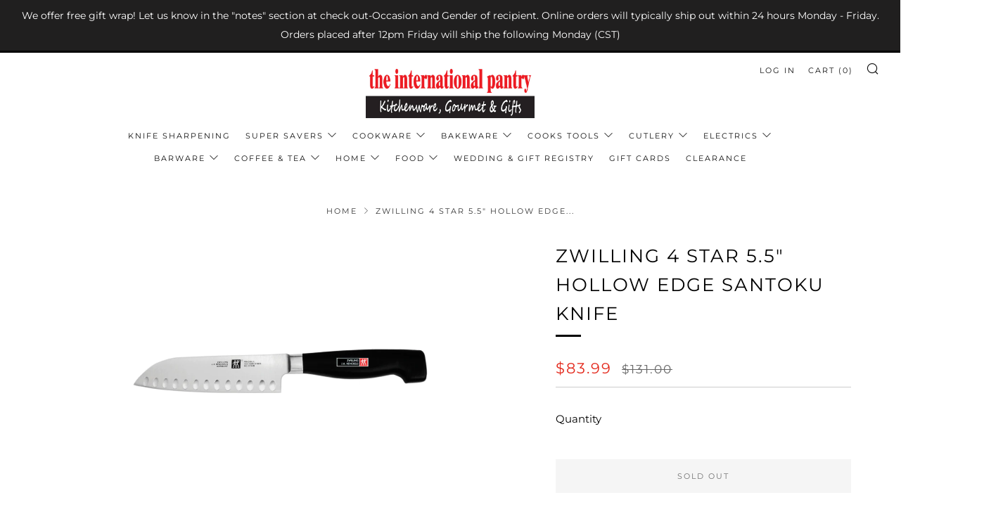

--- FILE ---
content_type: text/html; charset=utf-8
request_url: https://intlpantry.com/products/zwilling-j-a-henckels-four-star-5-santoku-hollow-edge-knife
body_size: 33563
content:
<!doctype html>
<html class="no-js" lang="en">
<head>
  	<meta charset="utf-8">
  	<meta http-equiv="X-UA-Compatible" content="IE=edge,chrome=1">
  	<meta name="viewport" content="width=device-width, initial-scale=1.0, height=device-height, minimum-scale=1.0, user-scalable=0">
  	<meta name="theme-color" content="#000000">

	<!-- Network optimisations -->

<link rel="preload" as="style" href="//intlpantry.com/cdn/shop/t/6/assets/theme-critical.css?v=107814299491582666011617236918"><link rel="preconnect" href="//cdn.shopify.com" crossorigin>
<link rel="preconnect" href="//fonts.shopifycdn.com" crossorigin>
<link rel="preconnect" href="//v.shopify.com" crossorigin>
<link rel="preconnect" href="//ajax.googleapis.com" crossorigin>
<link rel="preconnect" href="//s.ytimg.com" crossorigin>
<link rel="preconnect" href="//www.youtube.com" crossorigin>
<link rel="dns-prefetch" href="//productreviews.shopifycdn.com">
<link rel="dns-prefetch" href="//maps.googleapis.com">
<link rel="dns-prefetch" href="//maps.gstatic.com">
<link rel="preconnect" href="https://monorail-edge.shopifysvc.com">

<link rel="canonical" href="https://intlpantry.com/products/zwilling-j-a-henckels-four-star-5-santoku-hollow-edge-knife">
	    <link rel="shortcut icon" href="//intlpantry.com/cdn/shop/files/logo_small_304f0102-c256-49a9-ab21-33b84f5c6ec0_32x32.jpg?v=1615103939" type="image/png">
	

	<!-- Title and description ================================================== --><title>Zwilling 4 Star 5.5&quot; Hollow Edge Santoku Knife
&ndash; the international pantry</title><meta name="description" content="This 5.5-inch hollow edge santoku is perfect for detailed kitchen tasks. Santoku - Japanese for &quot;three virtues&quot; - excels at three cutting techniques: expertly mince garlic, slice cucumber, and dice onions with this smaller-sized Asian all-rounder. The hollow edge features a blade that has small indentations, known as g"><!-- /snippets/social-meta-tags.liquid -->




<meta property="og:site_name" content="the international pantry">
<meta property="og:url" content="https://intlpantry.com/products/zwilling-j-a-henckels-four-star-5-santoku-hollow-edge-knife">
<meta property="og:title" content="Zwilling 4 Star 5.5&quot; Hollow Edge Santoku Knife">
<meta property="og:type" content="product">
<meta property="og:description" content="This 5.5-inch hollow edge santoku is perfect for detailed kitchen tasks. Santoku - Japanese for &quot;three virtues&quot; - excels at three cutting techniques: expertly mince garlic, slice cucumber, and dice onions with this smaller-sized Asian all-rounder. The hollow edge features a blade that has small indentations, known as g">

  <meta property="og:price:amount" content="83.99">
  <meta property="og:price:currency" content="USD">

<meta property="og:image" content="http://intlpantry.com/cdn/shop/files/Zwilling_JA_Henckels_Four_Star_5_Santoku_Hollow_Edge_Knife_28f582f8-62db-4807-b023-a44843ddda8e_1200x1200.png?v=1730930627">
<meta property="og:image:secure_url" content="https://intlpantry.com/cdn/shop/files/Zwilling_JA_Henckels_Four_Star_5_Santoku_Hollow_Edge_Knife_28f582f8-62db-4807-b023-a44843ddda8e_1200x1200.png?v=1730930627">


  <meta name="twitter:site" content="@intlpantry">

<meta name="twitter:card" content="summary_large_image">
<meta name="twitter:title" content="Zwilling 4 Star 5.5&quot; Hollow Edge Santoku Knife">
<meta name="twitter:description" content="This 5.5-inch hollow edge santoku is perfect for detailed kitchen tasks. Santoku - Japanese for &quot;three virtues&quot; - excels at three cutting techniques: expertly mince garlic, slice cucumber, and dice onions with this smaller-sized Asian all-rounder. The hollow edge features a blade that has small indentations, known as g">

  	<!-- JS before CSSOM =================================================== -->
  	<script type="text/javascript">
		theme = {};
		theme.t = {};
		theme.map = {};
		theme.map_settings_url="//intlpantry.com/cdn/shop/t/6/assets/map_settings.min.js?v=139713383514298653791617236914";
		theme.cart_type = 'modal';
		theme.cart_ajax = true;
		theme.routes = {
			rootUrl: "/",
			rootUrlSlash: "/",
			cartUrl: "/cart",
			cartAddUrl: "/cart/add",
			cartChangeUrl: "/cart/change"
		};
	</script>
	
	<style id="fontsupporttest">@font-face{font-family:"font";src:url("https://")}</style>
	<script type="text/javascript">
		function supportsFontFace() {
			function blacklist() {
				var match = /(WebKit|windows phone.+trident)\/(\d+)/i.exec(navigator.userAgent);
				return match && parseInt(match[2], 10) < (match[1] == 'WebKit' ? 533 : 6);
			}
			function hasFontFaceSrc() {
				var style = document.getElementById('fontsupporttest');
				var sheet = style.sheet || style.styleSheet;
				var cssText = sheet ? (sheet.cssRules && sheet.cssRules[0] ? sheet.cssRules[0].cssText : sheet.cssText || '') : '';
				return /src/i.test(cssText);
			}
			return !blacklist() && hasFontFaceSrc();
		}
		document.documentElement.classList.replace('no-js', 'js');
		if (window.matchMedia("(pointer: coarse)").matches) {document.documentElement.classList.add('touchevents')} else {document.documentElement.classList.add('no-touchevents')}
		if (supportsFontFace()) {document.documentElement.classList.add('fontface')}
	</script>
  	<script src="//intlpantry.com/cdn/shop/t/6/assets/jquery.min.js?v=60938658743091704111617236913" defer="defer"></script>
  	<script src="//intlpantry.com/cdn/shop/t/6/assets/vendor.min.js?v=90278687466543848511617236919" defer="defer"></script>
  	<script src="//intlpantry.com/cdn/shop/t/6/assets/ajax-cart.min.js?v=104655514923492747171617236930" defer="defer"></script>

  	<!-- CSS ================================================== -->
  	
<style data-shopify>





:root {
	--color--brand: #000000;
	--color--brand-dark: #000000;
	--color--brand-light: #0d0d0d;

	--color--accent: #e32619;
	--color--accent-dark: #cc2216;

	--color--link: #4d4d4d;
	--color--link-dark: #000000;

	--color--text: #000000;
	--color--text-light: rgba(0, 0, 0, 0.7);
	--color--text-lighter: rgba(0, 0, 0, 0.5);
	--color--text-lightest: rgba(0, 0, 0, 0.2);

	--color--text-bg: rgba(0, 0, 0, 0.1);

	--color--headings: #000000;
	--color--alt-text: #666666;
	--color--btn: #ffffff;

	--color--product-bg: rgba(0,0,0,0);
	--color--product-sale: #e32619;

	--color--bg: #FFFFFF;
	--color--bg-alpha: rgba(255, 255, 255, 0.8);
	--color--bg-light: #ffffff;
	--color--bg-dark: #f2f2f2;

	--font--size-base: 15;
	--font--line-base: 30;

	--font--size-h1: 34;
	--font--size-h2: 26;
	--font--size-h3: 20;
	--font--size-h4: 19;
	--font--size-h5: 16;
	--font--size-h6: 15;

	--font--body: Montserrat, sans-serif;
	--font--body-style: normal;
    --font--body-weight: 400;

    --font--title: Montserrat, sans-serif;
	--font--title-weight: 400;
	--font--title-style: normal;
	--font--title-space: 2px;
	--font--title-transform: uppercase;
	--font--title-border: 1;
	--font--title-border-size: 3px;

	--font--nav: Montserrat, sans-serif;
	--font--nav-weight: 400;
	--font--nav-style: normal;
	--font--nav-space: 2px;
	--font--nav-transform: uppercase;
	--font--nav-size: 11px;

	--font--button: Montserrat, sans-serif;
	--font--button-weight: 400;
	--font--button-style: normal;
	--font--button-space: 2px;
	--font--button-transform: uppercase;
	--font--button-size: 11px;
	--font--button-mobile-size: 12px;

	--font--icon-url: //intlpantry.com/cdn/shop/t/6/assets/sb-icons.eot?v=69961381625854386191617236917;
}
</style>
	<style>@font-face {
  font-family: Montserrat;
  font-weight: 400;
  font-style: normal;
  font-display: swap;
  src: url("//intlpantry.com/cdn/fonts/montserrat/montserrat_n4.81949fa0ac9fd2021e16436151e8eaa539321637.woff2") format("woff2"),
       url("//intlpantry.com/cdn/fonts/montserrat/montserrat_n4.a6c632ca7b62da89c3594789ba828388aac693fe.woff") format("woff");
}

@font-face {
  font-family: Montserrat;
  font-weight: 400;
  font-style: normal;
  font-display: swap;
  src: url("//intlpantry.com/cdn/fonts/montserrat/montserrat_n4.81949fa0ac9fd2021e16436151e8eaa539321637.woff2") format("woff2"),
       url("//intlpantry.com/cdn/fonts/montserrat/montserrat_n4.a6c632ca7b62da89c3594789ba828388aac693fe.woff") format("woff");
}

@font-face {
  font-family: Montserrat;
  font-weight: 400;
  font-style: normal;
  font-display: swap;
  src: url("//intlpantry.com/cdn/fonts/montserrat/montserrat_n4.81949fa0ac9fd2021e16436151e8eaa539321637.woff2") format("woff2"),
       url("//intlpantry.com/cdn/fonts/montserrat/montserrat_n4.a6c632ca7b62da89c3594789ba828388aac693fe.woff") format("woff");
}

@font-face {
  font-family: Montserrat;
  font-weight: 400;
  font-style: normal;
  font-display: swap;
  src: url("//intlpantry.com/cdn/fonts/montserrat/montserrat_n4.81949fa0ac9fd2021e16436151e8eaa539321637.woff2") format("woff2"),
       url("//intlpantry.com/cdn/fonts/montserrat/montserrat_n4.a6c632ca7b62da89c3594789ba828388aac693fe.woff") format("woff");
}

@font-face {
  font-family: Montserrat;
  font-weight: 700;
  font-style: normal;
  font-display: swap;
  src: url("//intlpantry.com/cdn/fonts/montserrat/montserrat_n7.3c434e22befd5c18a6b4afadb1e3d77c128c7939.woff2") format("woff2"),
       url("//intlpantry.com/cdn/fonts/montserrat/montserrat_n7.5d9fa6e2cae713c8fb539a9876489d86207fe957.woff") format("woff");
}

@font-face {
  font-family: Montserrat;
  font-weight: 400;
  font-style: italic;
  font-display: swap;
  src: url("//intlpantry.com/cdn/fonts/montserrat/montserrat_i4.5a4ea298b4789e064f62a29aafc18d41f09ae59b.woff2") format("woff2"),
       url("//intlpantry.com/cdn/fonts/montserrat/montserrat_i4.072b5869c5e0ed5b9d2021e4c2af132e16681ad2.woff") format("woff");
}

@font-face {
  font-family: Montserrat;
  font-weight: 700;
  font-style: italic;
  font-display: swap;
  src: url("//intlpantry.com/cdn/fonts/montserrat/montserrat_i7.a0d4a463df4f146567d871890ffb3c80408e7732.woff2") format("woff2"),
       url("//intlpantry.com/cdn/fonts/montserrat/montserrat_i7.f6ec9f2a0681acc6f8152c40921d2a4d2e1a2c78.woff") format("woff");
}

</style>

<link rel="stylesheet" href="//intlpantry.com/cdn/shop/t/6/assets/theme-critical.css?enable_css_minification=1&v=107814299491582666011617236918">

<link rel="preload" href="//intlpantry.com/cdn/shop/t/6/assets/theme.css?enable_css_minification=1&v=159309447103622123571617295527" as="style" onload="this.onload=null;this.rel='stylesheet'">
<noscript><link rel="stylesheet" href="//intlpantry.com/cdn/shop/t/6/assets/theme.css?enable_css_minification=1&v=159309447103622123571617295527"></noscript>
<script>
	/*! loadCSS rel=preload polyfill. [c]2017 Filament Group, Inc. MIT License */
	(function(w){"use strict";if(!w.loadCSS){w.loadCSS=function(){}}var rp=loadCSS.relpreload={};rp.support=(function(){var ret;try{ret=w.document.createElement("link").relList.supports("preload")}catch(e){ret=false}return function(){return ret}})();rp.bindMediaToggle=function(link){var finalMedia=link.media||"all";function enableStylesheet(){if(link.addEventListener){link.removeEventListener("load",enableStylesheet)}else if(link.attachEvent){link.detachEvent("onload",enableStylesheet)}link.setAttribute("onload",null);link.media=finalMedia}if(link.addEventListener){link.addEventListener("load",enableStylesheet)}else if(link.attachEvent){link.attachEvent("onload",enableStylesheet)}setTimeout(function(){link.rel="stylesheet";link.media="only x"});setTimeout(enableStylesheet,3000)};rp.poly=function(){if(rp.support()){return}var links=w.document.getElementsByTagName("link");for(var i=0;i<links.length;i+=1){var link=links[i];if(link.rel==="preload"&&link.getAttribute("as")==="style"&&!link.getAttribute("data-loadcss")){link.setAttribute("data-loadcss",true);rp.bindMediaToggle(link)}}};if(!rp.support()){rp.poly();var run=w.setInterval(rp.poly,500);if(w.addEventListener){w.addEventListener("load",function(){rp.poly();w.clearInterval(run)})}else if(w.attachEvent){w.attachEvent("onload",function(){rp.poly();w.clearInterval(run)})}}if(typeof exports!=="undefined"){exports.loadCSS=loadCSS}else{w.loadCSS=loadCSS}}(typeof global!=="undefined"?global:this));
</script>

	<!-- JS after CSSOM=================================================== -->
  	<script src="//intlpantry.com/cdn/shop/t/6/assets/theme.min.js?v=84324332471568953331617236919" defer="defer"></script>
  	<script src="//intlpantry.com/cdn/shop/t/6/assets/custom.js?v=152733329445290166911617236905" defer="defer"></script>

	

  	
  	

	<!-- Header hook for plugins ================================================== -->
  	<script>window.performance && window.performance.mark && window.performance.mark('shopify.content_for_header.start');</script><meta id="shopify-digital-wallet" name="shopify-digital-wallet" content="/55130554557/digital_wallets/dialog">
<meta name="shopify-checkout-api-token" content="70820d46d9156626157960995cda57ae">
<link rel="alternate" type="application/json+oembed" href="https://intlpantry.com/products/zwilling-j-a-henckels-four-star-5-santoku-hollow-edge-knife.oembed">
<script async="async" src="/checkouts/internal/preloads.js?locale=en-US"></script>
<link rel="preconnect" href="https://shop.app" crossorigin="anonymous">
<script async="async" src="https://shop.app/checkouts/internal/preloads.js?locale=en-US&shop_id=55130554557" crossorigin="anonymous"></script>
<script id="apple-pay-shop-capabilities" type="application/json">{"shopId":55130554557,"countryCode":"US","currencyCode":"USD","merchantCapabilities":["supports3DS"],"merchantId":"gid:\/\/shopify\/Shop\/55130554557","merchantName":"the international pantry","requiredBillingContactFields":["postalAddress","email","phone"],"requiredShippingContactFields":["postalAddress","email","phone"],"shippingType":"shipping","supportedNetworks":["visa","masterCard","amex","discover","elo","jcb"],"total":{"type":"pending","label":"the international pantry","amount":"1.00"},"shopifyPaymentsEnabled":true,"supportsSubscriptions":true}</script>
<script id="shopify-features" type="application/json">{"accessToken":"70820d46d9156626157960995cda57ae","betas":["rich-media-storefront-analytics"],"domain":"intlpantry.com","predictiveSearch":true,"shopId":55130554557,"locale":"en"}</script>
<script>var Shopify = Shopify || {};
Shopify.shop = "the-international-pantry.myshopify.com";
Shopify.locale = "en";
Shopify.currency = {"active":"USD","rate":"1.0"};
Shopify.country = "US";
Shopify.theme = {"name":"Venue - Live","id":121593200829,"schema_name":"Venue","schema_version":"4.8.3","theme_store_id":836,"role":"main"};
Shopify.theme.handle = "null";
Shopify.theme.style = {"id":null,"handle":null};
Shopify.cdnHost = "intlpantry.com/cdn";
Shopify.routes = Shopify.routes || {};
Shopify.routes.root = "/";</script>
<script type="module">!function(o){(o.Shopify=o.Shopify||{}).modules=!0}(window);</script>
<script>!function(o){function n(){var o=[];function n(){o.push(Array.prototype.slice.apply(arguments))}return n.q=o,n}var t=o.Shopify=o.Shopify||{};t.loadFeatures=n(),t.autoloadFeatures=n()}(window);</script>
<script>
  window.ShopifyPay = window.ShopifyPay || {};
  window.ShopifyPay.apiHost = "shop.app\/pay";
  window.ShopifyPay.redirectState = null;
</script>
<script id="shop-js-analytics" type="application/json">{"pageType":"product"}</script>
<script defer="defer" async type="module" src="//intlpantry.com/cdn/shopifycloud/shop-js/modules/v2/client.init-shop-cart-sync_C5BV16lS.en.esm.js"></script>
<script defer="defer" async type="module" src="//intlpantry.com/cdn/shopifycloud/shop-js/modules/v2/chunk.common_CygWptCX.esm.js"></script>
<script type="module">
  await import("//intlpantry.com/cdn/shopifycloud/shop-js/modules/v2/client.init-shop-cart-sync_C5BV16lS.en.esm.js");
await import("//intlpantry.com/cdn/shopifycloud/shop-js/modules/v2/chunk.common_CygWptCX.esm.js");

  window.Shopify.SignInWithShop?.initShopCartSync?.({"fedCMEnabled":true,"windoidEnabled":true});

</script>
<script>
  window.Shopify = window.Shopify || {};
  if (!window.Shopify.featureAssets) window.Shopify.featureAssets = {};
  window.Shopify.featureAssets['shop-js'] = {"shop-cart-sync":["modules/v2/client.shop-cart-sync_ZFArdW7E.en.esm.js","modules/v2/chunk.common_CygWptCX.esm.js"],"init-fed-cm":["modules/v2/client.init-fed-cm_CmiC4vf6.en.esm.js","modules/v2/chunk.common_CygWptCX.esm.js"],"shop-button":["modules/v2/client.shop-button_tlx5R9nI.en.esm.js","modules/v2/chunk.common_CygWptCX.esm.js"],"shop-cash-offers":["modules/v2/client.shop-cash-offers_DOA2yAJr.en.esm.js","modules/v2/chunk.common_CygWptCX.esm.js","modules/v2/chunk.modal_D71HUcav.esm.js"],"init-windoid":["modules/v2/client.init-windoid_sURxWdc1.en.esm.js","modules/v2/chunk.common_CygWptCX.esm.js"],"shop-toast-manager":["modules/v2/client.shop-toast-manager_ClPi3nE9.en.esm.js","modules/v2/chunk.common_CygWptCX.esm.js"],"init-shop-email-lookup-coordinator":["modules/v2/client.init-shop-email-lookup-coordinator_B8hsDcYM.en.esm.js","modules/v2/chunk.common_CygWptCX.esm.js"],"init-shop-cart-sync":["modules/v2/client.init-shop-cart-sync_C5BV16lS.en.esm.js","modules/v2/chunk.common_CygWptCX.esm.js"],"avatar":["modules/v2/client.avatar_BTnouDA3.en.esm.js"],"pay-button":["modules/v2/client.pay-button_FdsNuTd3.en.esm.js","modules/v2/chunk.common_CygWptCX.esm.js"],"init-customer-accounts":["modules/v2/client.init-customer-accounts_DxDtT_ad.en.esm.js","modules/v2/client.shop-login-button_C5VAVYt1.en.esm.js","modules/v2/chunk.common_CygWptCX.esm.js","modules/v2/chunk.modal_D71HUcav.esm.js"],"init-shop-for-new-customer-accounts":["modules/v2/client.init-shop-for-new-customer-accounts_ChsxoAhi.en.esm.js","modules/v2/client.shop-login-button_C5VAVYt1.en.esm.js","modules/v2/chunk.common_CygWptCX.esm.js","modules/v2/chunk.modal_D71HUcav.esm.js"],"shop-login-button":["modules/v2/client.shop-login-button_C5VAVYt1.en.esm.js","modules/v2/chunk.common_CygWptCX.esm.js","modules/v2/chunk.modal_D71HUcav.esm.js"],"init-customer-accounts-sign-up":["modules/v2/client.init-customer-accounts-sign-up_CPSyQ0Tj.en.esm.js","modules/v2/client.shop-login-button_C5VAVYt1.en.esm.js","modules/v2/chunk.common_CygWptCX.esm.js","modules/v2/chunk.modal_D71HUcav.esm.js"],"shop-follow-button":["modules/v2/client.shop-follow-button_Cva4Ekp9.en.esm.js","modules/v2/chunk.common_CygWptCX.esm.js","modules/v2/chunk.modal_D71HUcav.esm.js"],"checkout-modal":["modules/v2/client.checkout-modal_BPM8l0SH.en.esm.js","modules/v2/chunk.common_CygWptCX.esm.js","modules/v2/chunk.modal_D71HUcav.esm.js"],"lead-capture":["modules/v2/client.lead-capture_Bi8yE_yS.en.esm.js","modules/v2/chunk.common_CygWptCX.esm.js","modules/v2/chunk.modal_D71HUcav.esm.js"],"shop-login":["modules/v2/client.shop-login_D6lNrXab.en.esm.js","modules/v2/chunk.common_CygWptCX.esm.js","modules/v2/chunk.modal_D71HUcav.esm.js"],"payment-terms":["modules/v2/client.payment-terms_CZxnsJam.en.esm.js","modules/v2/chunk.common_CygWptCX.esm.js","modules/v2/chunk.modal_D71HUcav.esm.js"]};
</script>
<script>(function() {
  var isLoaded = false;
  function asyncLoad() {
    if (isLoaded) return;
    isLoaded = true;
    var urls = ["https:\/\/cloudsearch-1f874.kxcdn.com\/shopify.js?srp=\/a\/search\u0026shop=the-international-pantry.myshopify.com"];
    for (var i = 0; i < urls.length; i++) {
      var s = document.createElement('script');
      s.type = 'text/javascript';
      s.async = true;
      s.src = urls[i];
      var x = document.getElementsByTagName('script')[0];
      x.parentNode.insertBefore(s, x);
    }
  };
  if(window.attachEvent) {
    window.attachEvent('onload', asyncLoad);
  } else {
    window.addEventListener('load', asyncLoad, false);
  }
})();</script>
<script id="__st">var __st={"a":55130554557,"offset":-21600,"reqid":"dc62637a-71fd-4f14-b255-c3763a4ec960-1768665932","pageurl":"intlpantry.com\/products\/zwilling-j-a-henckels-four-star-5-santoku-hollow-edge-knife","u":"0a06e5bf060d","p":"product","rtyp":"product","rid":6608427647165};</script>
<script>window.ShopifyPaypalV4VisibilityTracking = true;</script>
<script id="captcha-bootstrap">!function(){'use strict';const t='contact',e='account',n='new_comment',o=[[t,t],['blogs',n],['comments',n],[t,'customer']],c=[[e,'customer_login'],[e,'guest_login'],[e,'recover_customer_password'],[e,'create_customer']],r=t=>t.map((([t,e])=>`form[action*='/${t}']:not([data-nocaptcha='true']) input[name='form_type'][value='${e}']`)).join(','),a=t=>()=>t?[...document.querySelectorAll(t)].map((t=>t.form)):[];function s(){const t=[...o],e=r(t);return a(e)}const i='password',u='form_key',d=['recaptcha-v3-token','g-recaptcha-response','h-captcha-response',i],f=()=>{try{return window.sessionStorage}catch{return}},m='__shopify_v',_=t=>t.elements[u];function p(t,e,n=!1){try{const o=window.sessionStorage,c=JSON.parse(o.getItem(e)),{data:r}=function(t){const{data:e,action:n}=t;return t[m]||n?{data:e,action:n}:{data:t,action:n}}(c);for(const[e,n]of Object.entries(r))t.elements[e]&&(t.elements[e].value=n);n&&o.removeItem(e)}catch(o){console.error('form repopulation failed',{error:o})}}const l='form_type',E='cptcha';function T(t){t.dataset[E]=!0}const w=window,h=w.document,L='Shopify',v='ce_forms',y='captcha';let A=!1;((t,e)=>{const n=(g='f06e6c50-85a8-45c8-87d0-21a2b65856fe',I='https://cdn.shopify.com/shopifycloud/storefront-forms-hcaptcha/ce_storefront_forms_captcha_hcaptcha.v1.5.2.iife.js',D={infoText:'Protected by hCaptcha',privacyText:'Privacy',termsText:'Terms'},(t,e,n)=>{const o=w[L][v],c=o.bindForm;if(c)return c(t,g,e,D).then(n);var r;o.q.push([[t,g,e,D],n]),r=I,A||(h.body.append(Object.assign(h.createElement('script'),{id:'captcha-provider',async:!0,src:r})),A=!0)});var g,I,D;w[L]=w[L]||{},w[L][v]=w[L][v]||{},w[L][v].q=[],w[L][y]=w[L][y]||{},w[L][y].protect=function(t,e){n(t,void 0,e),T(t)},Object.freeze(w[L][y]),function(t,e,n,w,h,L){const[v,y,A,g]=function(t,e,n){const i=e?o:[],u=t?c:[],d=[...i,...u],f=r(d),m=r(i),_=r(d.filter((([t,e])=>n.includes(e))));return[a(f),a(m),a(_),s()]}(w,h,L),I=t=>{const e=t.target;return e instanceof HTMLFormElement?e:e&&e.form},D=t=>v().includes(t);t.addEventListener('submit',(t=>{const e=I(t);if(!e)return;const n=D(e)&&!e.dataset.hcaptchaBound&&!e.dataset.recaptchaBound,o=_(e),c=g().includes(e)&&(!o||!o.value);(n||c)&&t.preventDefault(),c&&!n&&(function(t){try{if(!f())return;!function(t){const e=f();if(!e)return;const n=_(t);if(!n)return;const o=n.value;o&&e.removeItem(o)}(t);const e=Array.from(Array(32),(()=>Math.random().toString(36)[2])).join('');!function(t,e){_(t)||t.append(Object.assign(document.createElement('input'),{type:'hidden',name:u})),t.elements[u].value=e}(t,e),function(t,e){const n=f();if(!n)return;const o=[...t.querySelectorAll(`input[type='${i}']`)].map((({name:t})=>t)),c=[...d,...o],r={};for(const[a,s]of new FormData(t).entries())c.includes(a)||(r[a]=s);n.setItem(e,JSON.stringify({[m]:1,action:t.action,data:r}))}(t,e)}catch(e){console.error('failed to persist form',e)}}(e),e.submit())}));const S=(t,e)=>{t&&!t.dataset[E]&&(n(t,e.some((e=>e===t))),T(t))};for(const o of['focusin','change'])t.addEventListener(o,(t=>{const e=I(t);D(e)&&S(e,y())}));const B=e.get('form_key'),M=e.get(l),P=B&&M;t.addEventListener('DOMContentLoaded',(()=>{const t=y();if(P)for(const e of t)e.elements[l].value===M&&p(e,B);[...new Set([...A(),...v().filter((t=>'true'===t.dataset.shopifyCaptcha))])].forEach((e=>S(e,t)))}))}(h,new URLSearchParams(w.location.search),n,t,e,['guest_login'])})(!0,!0)}();</script>
<script integrity="sha256-4kQ18oKyAcykRKYeNunJcIwy7WH5gtpwJnB7kiuLZ1E=" data-source-attribution="shopify.loadfeatures" defer="defer" src="//intlpantry.com/cdn/shopifycloud/storefront/assets/storefront/load_feature-a0a9edcb.js" crossorigin="anonymous"></script>
<script crossorigin="anonymous" defer="defer" src="//intlpantry.com/cdn/shopifycloud/storefront/assets/shopify_pay/storefront-65b4c6d7.js?v=20250812"></script>
<script data-source-attribution="shopify.dynamic_checkout.dynamic.init">var Shopify=Shopify||{};Shopify.PaymentButton=Shopify.PaymentButton||{isStorefrontPortableWallets:!0,init:function(){window.Shopify.PaymentButton.init=function(){};var t=document.createElement("script");t.src="https://intlpantry.com/cdn/shopifycloud/portable-wallets/latest/portable-wallets.en.js",t.type="module",document.head.appendChild(t)}};
</script>
<script data-source-attribution="shopify.dynamic_checkout.buyer_consent">
  function portableWalletsHideBuyerConsent(e){var t=document.getElementById("shopify-buyer-consent"),n=document.getElementById("shopify-subscription-policy-button");t&&n&&(t.classList.add("hidden"),t.setAttribute("aria-hidden","true"),n.removeEventListener("click",e))}function portableWalletsShowBuyerConsent(e){var t=document.getElementById("shopify-buyer-consent"),n=document.getElementById("shopify-subscription-policy-button");t&&n&&(t.classList.remove("hidden"),t.removeAttribute("aria-hidden"),n.addEventListener("click",e))}window.Shopify?.PaymentButton&&(window.Shopify.PaymentButton.hideBuyerConsent=portableWalletsHideBuyerConsent,window.Shopify.PaymentButton.showBuyerConsent=portableWalletsShowBuyerConsent);
</script>
<script>
  function portableWalletsCleanup(e){e&&e.src&&console.error("Failed to load portable wallets script "+e.src);var t=document.querySelectorAll("shopify-accelerated-checkout .shopify-payment-button__skeleton, shopify-accelerated-checkout-cart .wallet-cart-button__skeleton"),e=document.getElementById("shopify-buyer-consent");for(let e=0;e<t.length;e++)t[e].remove();e&&e.remove()}function portableWalletsNotLoadedAsModule(e){e instanceof ErrorEvent&&"string"==typeof e.message&&e.message.includes("import.meta")&&"string"==typeof e.filename&&e.filename.includes("portable-wallets")&&(window.removeEventListener("error",portableWalletsNotLoadedAsModule),window.Shopify.PaymentButton.failedToLoad=e,"loading"===document.readyState?document.addEventListener("DOMContentLoaded",window.Shopify.PaymentButton.init):window.Shopify.PaymentButton.init())}window.addEventListener("error",portableWalletsNotLoadedAsModule);
</script>

<script type="module" src="https://intlpantry.com/cdn/shopifycloud/portable-wallets/latest/portable-wallets.en.js" onError="portableWalletsCleanup(this)" crossorigin="anonymous"></script>
<script nomodule>
  document.addEventListener("DOMContentLoaded", portableWalletsCleanup);
</script>

<script id='scb4127' type='text/javascript' async='' src='https://intlpantry.com/cdn/shopifycloud/privacy-banner/storefront-banner.js'></script><link id="shopify-accelerated-checkout-styles" rel="stylesheet" media="screen" href="https://intlpantry.com/cdn/shopifycloud/portable-wallets/latest/accelerated-checkout-backwards-compat.css" crossorigin="anonymous">
<style id="shopify-accelerated-checkout-cart">
        #shopify-buyer-consent {
  margin-top: 1em;
  display: inline-block;
  width: 100%;
}

#shopify-buyer-consent.hidden {
  display: none;
}

#shopify-subscription-policy-button {
  background: none;
  border: none;
  padding: 0;
  text-decoration: underline;
  font-size: inherit;
  cursor: pointer;
}

#shopify-subscription-policy-button::before {
  box-shadow: none;
}

      </style>

<script>window.performance && window.performance.mark && window.performance.mark('shopify.content_for_header.end');</script>
<link href="https://monorail-edge.shopifysvc.com" rel="dns-prefetch">
<script>(function(){if ("sendBeacon" in navigator && "performance" in window) {try {var session_token_from_headers = performance.getEntriesByType('navigation')[0].serverTiming.find(x => x.name == '_s').description;} catch {var session_token_from_headers = undefined;}var session_cookie_matches = document.cookie.match(/_shopify_s=([^;]*)/);var session_token_from_cookie = session_cookie_matches && session_cookie_matches.length === 2 ? session_cookie_matches[1] : "";var session_token = session_token_from_headers || session_token_from_cookie || "";function handle_abandonment_event(e) {var entries = performance.getEntries().filter(function(entry) {return /monorail-edge.shopifysvc.com/.test(entry.name);});if (!window.abandonment_tracked && entries.length === 0) {window.abandonment_tracked = true;var currentMs = Date.now();var navigation_start = performance.timing.navigationStart;var payload = {shop_id: 55130554557,url: window.location.href,navigation_start,duration: currentMs - navigation_start,session_token,page_type: "product"};window.navigator.sendBeacon("https://monorail-edge.shopifysvc.com/v1/produce", JSON.stringify({schema_id: "online_store_buyer_site_abandonment/1.1",payload: payload,metadata: {event_created_at_ms: currentMs,event_sent_at_ms: currentMs}}));}}window.addEventListener('pagehide', handle_abandonment_event);}}());</script>
<script id="web-pixels-manager-setup">(function e(e,d,r,n,o){if(void 0===o&&(o={}),!Boolean(null===(a=null===(i=window.Shopify)||void 0===i?void 0:i.analytics)||void 0===a?void 0:a.replayQueue)){var i,a;window.Shopify=window.Shopify||{};var t=window.Shopify;t.analytics=t.analytics||{};var s=t.analytics;s.replayQueue=[],s.publish=function(e,d,r){return s.replayQueue.push([e,d,r]),!0};try{self.performance.mark("wpm:start")}catch(e){}var l=function(){var e={modern:/Edge?\/(1{2}[4-9]|1[2-9]\d|[2-9]\d{2}|\d{4,})\.\d+(\.\d+|)|Firefox\/(1{2}[4-9]|1[2-9]\d|[2-9]\d{2}|\d{4,})\.\d+(\.\d+|)|Chrom(ium|e)\/(9{2}|\d{3,})\.\d+(\.\d+|)|(Maci|X1{2}).+ Version\/(15\.\d+|(1[6-9]|[2-9]\d|\d{3,})\.\d+)([,.]\d+|)( \(\w+\)|)( Mobile\/\w+|) Safari\/|Chrome.+OPR\/(9{2}|\d{3,})\.\d+\.\d+|(CPU[ +]OS|iPhone[ +]OS|CPU[ +]iPhone|CPU IPhone OS|CPU iPad OS)[ +]+(15[._]\d+|(1[6-9]|[2-9]\d|\d{3,})[._]\d+)([._]\d+|)|Android:?[ /-](13[3-9]|1[4-9]\d|[2-9]\d{2}|\d{4,})(\.\d+|)(\.\d+|)|Android.+Firefox\/(13[5-9]|1[4-9]\d|[2-9]\d{2}|\d{4,})\.\d+(\.\d+|)|Android.+Chrom(ium|e)\/(13[3-9]|1[4-9]\d|[2-9]\d{2}|\d{4,})\.\d+(\.\d+|)|SamsungBrowser\/([2-9]\d|\d{3,})\.\d+/,legacy:/Edge?\/(1[6-9]|[2-9]\d|\d{3,})\.\d+(\.\d+|)|Firefox\/(5[4-9]|[6-9]\d|\d{3,})\.\d+(\.\d+|)|Chrom(ium|e)\/(5[1-9]|[6-9]\d|\d{3,})\.\d+(\.\d+|)([\d.]+$|.*Safari\/(?![\d.]+ Edge\/[\d.]+$))|(Maci|X1{2}).+ Version\/(10\.\d+|(1[1-9]|[2-9]\d|\d{3,})\.\d+)([,.]\d+|)( \(\w+\)|)( Mobile\/\w+|) Safari\/|Chrome.+OPR\/(3[89]|[4-9]\d|\d{3,})\.\d+\.\d+|(CPU[ +]OS|iPhone[ +]OS|CPU[ +]iPhone|CPU IPhone OS|CPU iPad OS)[ +]+(10[._]\d+|(1[1-9]|[2-9]\d|\d{3,})[._]\d+)([._]\d+|)|Android:?[ /-](13[3-9]|1[4-9]\d|[2-9]\d{2}|\d{4,})(\.\d+|)(\.\d+|)|Mobile Safari.+OPR\/([89]\d|\d{3,})\.\d+\.\d+|Android.+Firefox\/(13[5-9]|1[4-9]\d|[2-9]\d{2}|\d{4,})\.\d+(\.\d+|)|Android.+Chrom(ium|e)\/(13[3-9]|1[4-9]\d|[2-9]\d{2}|\d{4,})\.\d+(\.\d+|)|Android.+(UC? ?Browser|UCWEB|U3)[ /]?(15\.([5-9]|\d{2,})|(1[6-9]|[2-9]\d|\d{3,})\.\d+)\.\d+|SamsungBrowser\/(5\.\d+|([6-9]|\d{2,})\.\d+)|Android.+MQ{2}Browser\/(14(\.(9|\d{2,})|)|(1[5-9]|[2-9]\d|\d{3,})(\.\d+|))(\.\d+|)|K[Aa][Ii]OS\/(3\.\d+|([4-9]|\d{2,})\.\d+)(\.\d+|)/},d=e.modern,r=e.legacy,n=navigator.userAgent;return n.match(d)?"modern":n.match(r)?"legacy":"unknown"}(),u="modern"===l?"modern":"legacy",c=(null!=n?n:{modern:"",legacy:""})[u],f=function(e){return[e.baseUrl,"/wpm","/b",e.hashVersion,"modern"===e.buildTarget?"m":"l",".js"].join("")}({baseUrl:d,hashVersion:r,buildTarget:u}),m=function(e){var d=e.version,r=e.bundleTarget,n=e.surface,o=e.pageUrl,i=e.monorailEndpoint;return{emit:function(e){var a=e.status,t=e.errorMsg,s=(new Date).getTime(),l=JSON.stringify({metadata:{event_sent_at_ms:s},events:[{schema_id:"web_pixels_manager_load/3.1",payload:{version:d,bundle_target:r,page_url:o,status:a,surface:n,error_msg:t},metadata:{event_created_at_ms:s}}]});if(!i)return console&&console.warn&&console.warn("[Web Pixels Manager] No Monorail endpoint provided, skipping logging."),!1;try{return self.navigator.sendBeacon.bind(self.navigator)(i,l)}catch(e){}var u=new XMLHttpRequest;try{return u.open("POST",i,!0),u.setRequestHeader("Content-Type","text/plain"),u.send(l),!0}catch(e){return console&&console.warn&&console.warn("[Web Pixels Manager] Got an unhandled error while logging to Monorail."),!1}}}}({version:r,bundleTarget:l,surface:e.surface,pageUrl:self.location.href,monorailEndpoint:e.monorailEndpoint});try{o.browserTarget=l,function(e){var d=e.src,r=e.async,n=void 0===r||r,o=e.onload,i=e.onerror,a=e.sri,t=e.scriptDataAttributes,s=void 0===t?{}:t,l=document.createElement("script"),u=document.querySelector("head"),c=document.querySelector("body");if(l.async=n,l.src=d,a&&(l.integrity=a,l.crossOrigin="anonymous"),s)for(var f in s)if(Object.prototype.hasOwnProperty.call(s,f))try{l.dataset[f]=s[f]}catch(e){}if(o&&l.addEventListener("load",o),i&&l.addEventListener("error",i),u)u.appendChild(l);else{if(!c)throw new Error("Did not find a head or body element to append the script");c.appendChild(l)}}({src:f,async:!0,onload:function(){if(!function(){var e,d;return Boolean(null===(d=null===(e=window.Shopify)||void 0===e?void 0:e.analytics)||void 0===d?void 0:d.initialized)}()){var d=window.webPixelsManager.init(e)||void 0;if(d){var r=window.Shopify.analytics;r.replayQueue.forEach((function(e){var r=e[0],n=e[1],o=e[2];d.publishCustomEvent(r,n,o)})),r.replayQueue=[],r.publish=d.publishCustomEvent,r.visitor=d.visitor,r.initialized=!0}}},onerror:function(){return m.emit({status:"failed",errorMsg:"".concat(f," has failed to load")})},sri:function(e){var d=/^sha384-[A-Za-z0-9+/=]+$/;return"string"==typeof e&&d.test(e)}(c)?c:"",scriptDataAttributes:o}),m.emit({status:"loading"})}catch(e){m.emit({status:"failed",errorMsg:(null==e?void 0:e.message)||"Unknown error"})}}})({shopId: 55130554557,storefrontBaseUrl: "https://intlpantry.com",extensionsBaseUrl: "https://extensions.shopifycdn.com/cdn/shopifycloud/web-pixels-manager",monorailEndpoint: "https://monorail-edge.shopifysvc.com/unstable/produce_batch",surface: "storefront-renderer",enabledBetaFlags: ["2dca8a86"],webPixelsConfigList: [{"id":"630063359","configuration":"{\"pixel_id\":\"1761657691266109\",\"pixel_type\":\"facebook_pixel\"}","eventPayloadVersion":"v1","runtimeContext":"OPEN","scriptVersion":"ca16bc87fe92b6042fbaa3acc2fbdaa6","type":"APP","apiClientId":2329312,"privacyPurposes":["ANALYTICS","MARKETING","SALE_OF_DATA"],"dataSharingAdjustments":{"protectedCustomerApprovalScopes":["read_customer_address","read_customer_email","read_customer_name","read_customer_personal_data","read_customer_phone"]}},{"id":"shopify-app-pixel","configuration":"{}","eventPayloadVersion":"v1","runtimeContext":"STRICT","scriptVersion":"0450","apiClientId":"shopify-pixel","type":"APP","privacyPurposes":["ANALYTICS","MARKETING"]},{"id":"shopify-custom-pixel","eventPayloadVersion":"v1","runtimeContext":"LAX","scriptVersion":"0450","apiClientId":"shopify-pixel","type":"CUSTOM","privacyPurposes":["ANALYTICS","MARKETING"]}],isMerchantRequest: false,initData: {"shop":{"name":"the international pantry","paymentSettings":{"currencyCode":"USD"},"myshopifyDomain":"the-international-pantry.myshopify.com","countryCode":"US","storefrontUrl":"https:\/\/intlpantry.com"},"customer":null,"cart":null,"checkout":null,"productVariants":[{"price":{"amount":83.99,"currencyCode":"USD"},"product":{"title":"Zwilling 4 Star 5.5\" Hollow Edge Santoku Knife","vendor":"Zwilling, J.A. Henckels","id":"6608427647165","untranslatedTitle":"Zwilling 4 Star 5.5\" Hollow Edge Santoku Knife","url":"\/products\/zwilling-j-a-henckels-four-star-5-santoku-hollow-edge-knife","type":"Cutlery"},"id":"39449344606397","image":{"src":"\/\/intlpantry.com\/cdn\/shop\/files\/Zwilling_JA_Henckels_Four_Star_5_Santoku_Hollow_Edge_Knife_28f582f8-62db-4807-b023-a44843ddda8e.png?v=1730930627"},"sku":"1001632","title":"Default Title","untranslatedTitle":"Default Title"}],"purchasingCompany":null},},"https://intlpantry.com/cdn","fcfee988w5aeb613cpc8e4bc33m6693e112",{"modern":"","legacy":""},{"shopId":"55130554557","storefrontBaseUrl":"https:\/\/intlpantry.com","extensionBaseUrl":"https:\/\/extensions.shopifycdn.com\/cdn\/shopifycloud\/web-pixels-manager","surface":"storefront-renderer","enabledBetaFlags":"[\"2dca8a86\"]","isMerchantRequest":"false","hashVersion":"fcfee988w5aeb613cpc8e4bc33m6693e112","publish":"custom","events":"[[\"page_viewed\",{}],[\"product_viewed\",{\"productVariant\":{\"price\":{\"amount\":83.99,\"currencyCode\":\"USD\"},\"product\":{\"title\":\"Zwilling 4 Star 5.5\\\" Hollow Edge Santoku Knife\",\"vendor\":\"Zwilling, J.A. Henckels\",\"id\":\"6608427647165\",\"untranslatedTitle\":\"Zwilling 4 Star 5.5\\\" Hollow Edge Santoku Knife\",\"url\":\"\/products\/zwilling-j-a-henckels-four-star-5-santoku-hollow-edge-knife\",\"type\":\"Cutlery\"},\"id\":\"39449344606397\",\"image\":{\"src\":\"\/\/intlpantry.com\/cdn\/shop\/files\/Zwilling_JA_Henckels_Four_Star_5_Santoku_Hollow_Edge_Knife_28f582f8-62db-4807-b023-a44843ddda8e.png?v=1730930627\"},\"sku\":\"1001632\",\"title\":\"Default Title\",\"untranslatedTitle\":\"Default Title\"}}]]"});</script><script>
  window.ShopifyAnalytics = window.ShopifyAnalytics || {};
  window.ShopifyAnalytics.meta = window.ShopifyAnalytics.meta || {};
  window.ShopifyAnalytics.meta.currency = 'USD';
  var meta = {"product":{"id":6608427647165,"gid":"gid:\/\/shopify\/Product\/6608427647165","vendor":"Zwilling, J.A. Henckels","type":"Cutlery","handle":"zwilling-j-a-henckels-four-star-5-santoku-hollow-edge-knife","variants":[{"id":39449344606397,"price":8399,"name":"Zwilling 4 Star 5.5\" Hollow Edge Santoku Knife","public_title":null,"sku":"1001632"}],"remote":false},"page":{"pageType":"product","resourceType":"product","resourceId":6608427647165,"requestId":"dc62637a-71fd-4f14-b255-c3763a4ec960-1768665932"}};
  for (var attr in meta) {
    window.ShopifyAnalytics.meta[attr] = meta[attr];
  }
</script>
<script class="analytics">
  (function () {
    var customDocumentWrite = function(content) {
      var jquery = null;

      if (window.jQuery) {
        jquery = window.jQuery;
      } else if (window.Checkout && window.Checkout.$) {
        jquery = window.Checkout.$;
      }

      if (jquery) {
        jquery('body').append(content);
      }
    };

    var hasLoggedConversion = function(token) {
      if (token) {
        return document.cookie.indexOf('loggedConversion=' + token) !== -1;
      }
      return false;
    }

    var setCookieIfConversion = function(token) {
      if (token) {
        var twoMonthsFromNow = new Date(Date.now());
        twoMonthsFromNow.setMonth(twoMonthsFromNow.getMonth() + 2);

        document.cookie = 'loggedConversion=' + token + '; expires=' + twoMonthsFromNow;
      }
    }

    var trekkie = window.ShopifyAnalytics.lib = window.trekkie = window.trekkie || [];
    if (trekkie.integrations) {
      return;
    }
    trekkie.methods = [
      'identify',
      'page',
      'ready',
      'track',
      'trackForm',
      'trackLink'
    ];
    trekkie.factory = function(method) {
      return function() {
        var args = Array.prototype.slice.call(arguments);
        args.unshift(method);
        trekkie.push(args);
        return trekkie;
      };
    };
    for (var i = 0; i < trekkie.methods.length; i++) {
      var key = trekkie.methods[i];
      trekkie[key] = trekkie.factory(key);
    }
    trekkie.load = function(config) {
      trekkie.config = config || {};
      trekkie.config.initialDocumentCookie = document.cookie;
      var first = document.getElementsByTagName('script')[0];
      var script = document.createElement('script');
      script.type = 'text/javascript';
      script.onerror = function(e) {
        var scriptFallback = document.createElement('script');
        scriptFallback.type = 'text/javascript';
        scriptFallback.onerror = function(error) {
                var Monorail = {
      produce: function produce(monorailDomain, schemaId, payload) {
        var currentMs = new Date().getTime();
        var event = {
          schema_id: schemaId,
          payload: payload,
          metadata: {
            event_created_at_ms: currentMs,
            event_sent_at_ms: currentMs
          }
        };
        return Monorail.sendRequest("https://" + monorailDomain + "/v1/produce", JSON.stringify(event));
      },
      sendRequest: function sendRequest(endpointUrl, payload) {
        // Try the sendBeacon API
        if (window && window.navigator && typeof window.navigator.sendBeacon === 'function' && typeof window.Blob === 'function' && !Monorail.isIos12()) {
          var blobData = new window.Blob([payload], {
            type: 'text/plain'
          });

          if (window.navigator.sendBeacon(endpointUrl, blobData)) {
            return true;
          } // sendBeacon was not successful

        } // XHR beacon

        var xhr = new XMLHttpRequest();

        try {
          xhr.open('POST', endpointUrl);
          xhr.setRequestHeader('Content-Type', 'text/plain');
          xhr.send(payload);
        } catch (e) {
          console.log(e);
        }

        return false;
      },
      isIos12: function isIos12() {
        return window.navigator.userAgent.lastIndexOf('iPhone; CPU iPhone OS 12_') !== -1 || window.navigator.userAgent.lastIndexOf('iPad; CPU OS 12_') !== -1;
      }
    };
    Monorail.produce('monorail-edge.shopifysvc.com',
      'trekkie_storefront_load_errors/1.1',
      {shop_id: 55130554557,
      theme_id: 121593200829,
      app_name: "storefront",
      context_url: window.location.href,
      source_url: "//intlpantry.com/cdn/s/trekkie.storefront.cd680fe47e6c39ca5d5df5f0a32d569bc48c0f27.min.js"});

        };
        scriptFallback.async = true;
        scriptFallback.src = '//intlpantry.com/cdn/s/trekkie.storefront.cd680fe47e6c39ca5d5df5f0a32d569bc48c0f27.min.js';
        first.parentNode.insertBefore(scriptFallback, first);
      };
      script.async = true;
      script.src = '//intlpantry.com/cdn/s/trekkie.storefront.cd680fe47e6c39ca5d5df5f0a32d569bc48c0f27.min.js';
      first.parentNode.insertBefore(script, first);
    };
    trekkie.load(
      {"Trekkie":{"appName":"storefront","development":false,"defaultAttributes":{"shopId":55130554557,"isMerchantRequest":null,"themeId":121593200829,"themeCityHash":"7433170001026296261","contentLanguage":"en","currency":"USD","eventMetadataId":"b1f6f06b-79e7-45d3-a348-8fd05000837f"},"isServerSideCookieWritingEnabled":true,"monorailRegion":"shop_domain","enabledBetaFlags":["65f19447"]},"Session Attribution":{},"S2S":{"facebookCapiEnabled":false,"source":"trekkie-storefront-renderer","apiClientId":580111}}
    );

    var loaded = false;
    trekkie.ready(function() {
      if (loaded) return;
      loaded = true;

      window.ShopifyAnalytics.lib = window.trekkie;

      var originalDocumentWrite = document.write;
      document.write = customDocumentWrite;
      try { window.ShopifyAnalytics.merchantGoogleAnalytics.call(this); } catch(error) {};
      document.write = originalDocumentWrite;

      window.ShopifyAnalytics.lib.page(null,{"pageType":"product","resourceType":"product","resourceId":6608427647165,"requestId":"dc62637a-71fd-4f14-b255-c3763a4ec960-1768665932","shopifyEmitted":true});

      var match = window.location.pathname.match(/checkouts\/(.+)\/(thank_you|post_purchase)/)
      var token = match? match[1]: undefined;
      if (!hasLoggedConversion(token)) {
        setCookieIfConversion(token);
        window.ShopifyAnalytics.lib.track("Viewed Product",{"currency":"USD","variantId":39449344606397,"productId":6608427647165,"productGid":"gid:\/\/shopify\/Product\/6608427647165","name":"Zwilling 4 Star 5.5\" Hollow Edge Santoku Knife","price":"83.99","sku":"1001632","brand":"Zwilling, J.A. Henckels","variant":null,"category":"Cutlery","nonInteraction":true,"remote":false},undefined,undefined,{"shopifyEmitted":true});
      window.ShopifyAnalytics.lib.track("monorail:\/\/trekkie_storefront_viewed_product\/1.1",{"currency":"USD","variantId":39449344606397,"productId":6608427647165,"productGid":"gid:\/\/shopify\/Product\/6608427647165","name":"Zwilling 4 Star 5.5\" Hollow Edge Santoku Knife","price":"83.99","sku":"1001632","brand":"Zwilling, J.A. Henckels","variant":null,"category":"Cutlery","nonInteraction":true,"remote":false,"referer":"https:\/\/intlpantry.com\/products\/zwilling-j-a-henckels-four-star-5-santoku-hollow-edge-knife"});
      }
    });


        var eventsListenerScript = document.createElement('script');
        eventsListenerScript.async = true;
        eventsListenerScript.src = "//intlpantry.com/cdn/shopifycloud/storefront/assets/shop_events_listener-3da45d37.js";
        document.getElementsByTagName('head')[0].appendChild(eventsListenerScript);

})();</script>
<script
  defer
  src="https://intlpantry.com/cdn/shopifycloud/perf-kit/shopify-perf-kit-3.0.4.min.js"
  data-application="storefront-renderer"
  data-shop-id="55130554557"
  data-render-region="gcp-us-central1"
  data-page-type="product"
  data-theme-instance-id="121593200829"
  data-theme-name="Venue"
  data-theme-version="4.8.3"
  data-monorail-region="shop_domain"
  data-resource-timing-sampling-rate="10"
  data-shs="true"
  data-shs-beacon="true"
  data-shs-export-with-fetch="true"
  data-shs-logs-sample-rate="1"
  data-shs-beacon-endpoint="https://intlpantry.com/api/collect"
></script>
</head>

<body id="zwilling-4-star-5-5-quot-hollow-edge-santoku-knife" class="template-product" data-anim-fade="false" data-anim-load="false" data-anim-interval-style="fade_down" data-anim-zoom="false" data-anim-interval="false" data-heading-border="true">
	<script type="text/javascript">
		//loading class for animations
		document.body.className += ' ' + 'js-theme-loading';
		setTimeout(function(){
			document.body.className = document.body.className.replace('js-theme-loading','js-theme-loaded');
		}, 300);
	</script>

	<div class="page-transition"></div>

	<div class="page-container">
		<div id="shopify-section-mobile-drawer" class="shopify-section js-section__mobile-draw"><style>
.mobile-draw,
.mobile-draw .mfp-close {
    background-color: #ffffff;
}
.mobile-draw__localize {
    background-color: #f2f2f2;
}
</style>

<div class="mobile-draw mobile-draw--dark js-menu-draw mfp-hide"><div class="mobile-draw__wrapper">

        <nav class="mobile-draw__nav mobile-nav">
            <ul class="mobile-nav__items o-list-bare">

                
                    
                    <li class="mobile-nav__item">
                        <a href="/collections/knife-sharpening" class="mobile-nav__link">Knife Sharpening </a>

                        
                    </li>
                
                    
                    <li class="mobile-nav__item mobile-nav__item--sub" aria-has-popup="true" aria-expanded="false" aria-controls="mobile-sub-2">
                        <a href="#mobile-sub-2" class="mobile-nav__link mobile-nav__link--sub js-toggle-trigger">Super Savers</a>

                        
                            <div class="mobile-nav__sub js-toggle-target" id="mobile-sub-2">
                                <ul class="mobile-nav__sub__items o-list-bare">

                                    
                                        <li class="mobile-nav__sub__item" aria-has-popup="true" aria-expanded="false" aria-controls="mobile-sub-t-2-1">
                                            <a href="/collections/ss-cutlery" class="mobile-nav__sub__link">SS Cutlery</a>

                                            

                                        </li>
                                    
                                        <li class="mobile-nav__sub__item" aria-has-popup="true" aria-expanded="false" aria-controls="mobile-sub-t-2-2">
                                            <a href="/collections/ss-bakeware" class="mobile-nav__sub__link">SS Bakeware</a>

                                            

                                        </li>
                                    
                                        <li class="mobile-nav__sub__item" aria-has-popup="true" aria-expanded="false" aria-controls="mobile-sub-t-2-3">
                                            <a href="/collections/ss-cookware" class="mobile-nav__sub__link">SS Cookware</a>

                                            

                                        </li>
                                    
                                        <li class="mobile-nav__sub__item" aria-has-popup="true" aria-expanded="false" aria-controls="mobile-sub-t-2-4">
                                            <a href="/collections/ss-electrics" class="mobile-nav__sub__link">SS Electrics</a>

                                            

                                        </li>
                                    
                                </ul>
                            </div>
                        
                    </li>
                
                    
                    <li class="mobile-nav__item mobile-nav__item--sub" aria-has-popup="true" aria-expanded="false" aria-controls="mobile-sub-3">
                        <a href="#mobile-sub-3" class="mobile-nav__link mobile-nav__link--sub js-toggle-trigger">Cookware</a>

                        
                            <div class="mobile-nav__sub js-toggle-target" id="mobile-sub-3">
                                <ul class="mobile-nav__sub__items o-list-bare">

                                    
                                        <li class="mobile-nav__sub__item" aria-has-popup="true" aria-expanded="false" aria-controls="mobile-sub-t-3-1">
                                            <a href="/collections/stockpots" class="mobile-nav__sub__link">Stockpots</a>

                                            

                                        </li>
                                    
                                        <li class="mobile-nav__sub__item" aria-has-popup="true" aria-expanded="false" aria-controls="mobile-sub-t-3-2">
                                            <a href="/collections/saucepans-stainless-steel" class="mobile-nav__sub__link">Saucepans</a>

                                            

                                        </li>
                                    
                                        <li class="mobile-nav__sub__item" aria-has-popup="true" aria-expanded="false" aria-controls="mobile-sub-t-3-3">
                                            <a href="/collections/fry-saute-pans" class="mobile-nav__sub__link">Fry &amp; Saute Pans</a>

                                            

                                        </li>
                                    
                                        <li class="mobile-nav__sub__item" aria-has-popup="true" aria-expanded="false" aria-controls="mobile-sub-t-3-4">
                                            <a href="/collections/grill-griddles" class="mobile-nav__sub__link">Grill &amp; Griddle Pans</a>

                                            

                                        </li>
                                    
                                        <li class="mobile-nav__sub__item" aria-has-popup="true" aria-expanded="false" aria-controls="mobile-sub-t-3-5">
                                            <a href="/collections/stock-pots2" class="mobile-nav__sub__link">Dutch Ovens</a>

                                            

                                        </li>
                                    
                                        <li class="mobile-nav__sub__item" aria-has-popup="true" aria-expanded="false" aria-controls="mobile-sub-t-3-6">
                                            <a href="/collections/braisers" class="mobile-nav__sub__link">Braisers</a>

                                            

                                        </li>
                                    
                                        <li class="mobile-nav__sub__item" aria-has-popup="true" aria-expanded="false" aria-controls="mobile-sub-t-3-7">
                                            <a href="/collections/roasting-pans" class="mobile-nav__sub__link">Roasting Pans</a>

                                            

                                        </li>
                                    
                                        <li class="mobile-nav__sub__item" aria-has-popup="true" aria-expanded="false" aria-controls="mobile-sub-t-3-8">
                                            <a href="/collections/cookware-sets" class="mobile-nav__sub__link">Cookware Sets</a>

                                            

                                        </li>
                                    
                                        <li class="mobile-nav__sub__item" aria-has-popup="true" aria-expanded="false" aria-controls="mobile-sub-t-3-9">
                                            <a href="/collections/specialty-pans" class="mobile-nav__sub__link">Specialty Pans</a>

                                            

                                        </li>
                                    
                                        <li class="mobile-nav__sub__item" aria-has-popup="true" aria-expanded="false" aria-controls="mobile-sub-t-3-10">
                                            <a href="/collections/microwave-cooking" class="mobile-nav__sub__link">Microwave Cooking</a>

                                            

                                        </li>
                                    
                                        <li class="mobile-nav__sub__item" aria-has-popup="true" aria-expanded="false" aria-controls="mobile-sub-t-3-11">
                                            <a href="/collections/cookware-accessories-1" class="mobile-nav__sub__link">Cookware Accessories</a>

                                            

                                        </li>
                                    
                                </ul>
                            </div>
                        
                    </li>
                
                    
                    <li class="mobile-nav__item mobile-nav__item--sub" aria-has-popup="true" aria-expanded="false" aria-controls="mobile-sub-4">
                        <a href="#mobile-sub-4" class="mobile-nav__link mobile-nav__link--sub js-toggle-trigger">Bakeware</a>

                        
                            <div class="mobile-nav__sub js-toggle-target" id="mobile-sub-4">
                                <ul class="mobile-nav__sub__items o-list-bare">

                                    
                                        <li class="mobile-nav__sub__item" aria-has-popup="true" aria-expanded="false" aria-controls="mobile-sub-t-4-1">
                                            <a href="/collections/casserole-dishes" class="mobile-nav__sub__link">Casserole Dishes</a>

                                            

                                        </li>
                                    
                                        <li class="mobile-nav__sub__item" aria-has-popup="true" aria-expanded="false" aria-controls="mobile-sub-t-4-2">
                                            <a href="/collections/cake-pans" class="mobile-nav__sub__link">Cake Pans</a>

                                            

                                        </li>
                                    
                                        <li class="mobile-nav__sub__item" aria-has-popup="true" aria-expanded="false" aria-controls="mobile-sub-t-4-3">
                                            <a href="/collections/pie-pans" class="mobile-nav__sub__link">Pie Pans</a>

                                            

                                        </li>
                                    
                                        <li class="mobile-nav__sub__item" aria-has-popup="true" aria-expanded="false" aria-controls="mobile-sub-t-4-4">
                                            <a href="/collections/quiche-tart-pans" class="mobile-nav__sub__link">Quiche &amp; Tart Pans</a>

                                            

                                        </li>
                                    
                                        <li class="mobile-nav__sub__item" aria-has-popup="true" aria-expanded="false" aria-controls="mobile-sub-t-4-5">
                                            <a href="/collections/springform-pans" class="mobile-nav__sub__link">Springform Pans</a>

                                            

                                        </li>
                                    
                                        <li class="mobile-nav__sub__item" aria-has-popup="true" aria-expanded="false" aria-controls="mobile-sub-t-4-6">
                                            <a href="/collections/muffin-pans" class="mobile-nav__sub__link">Muffin Pans</a>

                                            

                                        </li>
                                    
                                        <li class="mobile-nav__sub__item" aria-has-popup="true" aria-expanded="false" aria-controls="mobile-sub-t-4-7">
                                            <a href="/collections/bread-loaf-pans" class="mobile-nav__sub__link">Bread &amp; Loaf Pans</a>

                                            

                                        </li>
                                    
                                        <li class="mobile-nav__sub__item" aria-has-popup="true" aria-expanded="false" aria-controls="mobile-sub-t-4-8">
                                            <a href="/collections/bundt-pans" class="mobile-nav__sub__link">Bundt Pans</a>

                                            

                                        </li>
                                    
                                        <li class="mobile-nav__sub__item" aria-has-popup="true" aria-expanded="false" aria-controls="mobile-sub-t-4-9">
                                            <a href="/collections/baking-sheets" class="mobile-nav__sub__link">Baking Sheets</a>

                                            

                                        </li>
                                    
                                        <li class="mobile-nav__sub__item" aria-has-popup="true" aria-expanded="false" aria-controls="mobile-sub-t-4-10">
                                            <a href="/collections/ramekins-souffle" class="mobile-nav__sub__link">Ramekins &amp; Souffles</a>

                                            

                                        </li>
                                    
                                        <li class="mobile-nav__sub__item" aria-has-popup="true" aria-expanded="false" aria-controls="mobile-sub-t-4-11">
                                            <a href="/collections/pizza-pans-stones" class="mobile-nav__sub__link">Pizza Pans &amp; Stones</a>

                                            

                                        </li>
                                    
                                        <li class="mobile-nav__sub__item" aria-has-popup="true" aria-expanded="false" aria-controls="mobile-sub-t-4-12">
                                            <a href="/collections/specialty-bakeware" class="mobile-nav__sub__link">Specialty Bakeware</a>

                                            

                                        </li>
                                    
                                </ul>
                            </div>
                        
                    </li>
                
                    
                    <li class="mobile-nav__item mobile-nav__item--sub" aria-has-popup="true" aria-expanded="false" aria-controls="mobile-sub-5">
                        <a href="#mobile-sub-5" class="mobile-nav__link mobile-nav__link--sub js-toggle-trigger">Cooks Tools</a>

                        
                            <div class="mobile-nav__sub js-toggle-target" id="mobile-sub-5">
                                <ul class="mobile-nav__sub__items o-list-bare">

                                    
                                        <li class="mobile-nav__sub__item mobile-nav__sub__item--sub" aria-has-popup="true" aria-expanded="false" aria-controls="mobile-sub-t-5-1">
                                            <a href="#mobile-sub-t-5-1" class="mobile-nav__sub__link mobile-nav__sub__link--t js-toggle-trigger">Specialty Tools</a>

                                            
                                                <div class="mobile-nav__sub-t js-toggle-target" id="mobile-sub-t-5-1">
                                                    <ul class="mobile-nav__sub-t__items o-list-bare">

                                                        
                                                            <li class="mobile-nav__sub-t__item">
                                                                <a href="/collections/oil-butter-accessories" class="mobile-nav__sub-t__link">Butter &amp; Oil Accessories</a>
                                                            </li>
                                                        
                                                            <li class="mobile-nav__sub-t__item">
                                                                <a href="/collections/frying-tools" class="mobile-nav__sub-t__link">Frying Tools</a>
                                                            </li>
                                                        
                                                            <li class="mobile-nav__sub-t__item">
                                                                <a href="/collections/egg-essentials" class="mobile-nav__sub-t__link">Egg Essentials</a>
                                                            </li>
                                                        
                                                            <li class="mobile-nav__sub-t__item">
                                                                <a href="/collections/canning" class="mobile-nav__sub-t__link">Canning Tools</a>
                                                            </li>
                                                        
                                                            <li class="mobile-nav__sub-t__item">
                                                                <a href="/collections/colanders-strainers" class="mobile-nav__sub-t__link">Colanders &amp; Strainers</a>
                                                            </li>
                                                        
                                                            <li class="mobile-nav__sub-t__item">
                                                                <a href="/collections/oil-dispensers" class="mobile-nav__sub-t__link">Oil Dispensers</a>
                                                            </li>
                                                        
                                                            <li class="mobile-nav__sub-t__item">
                                                                <a href="/collections/meat-poultry-seafood-tools" class="mobile-nav__sub-t__link">Meat, Poultry &amp; Seafood </a>
                                                            </li>
                                                        
                                                            <li class="mobile-nav__sub-t__item">
                                                                <a href="/collections/fruit-vegetable-tools" class="mobile-nav__sub-t__link">Fruit &amp; Vegetable Tools</a>
                                                            </li>
                                                        
                                                            <li class="mobile-nav__sub-t__item">
                                                                <a href="/collections/mandolines-graters" class="mobile-nav__sub-t__link">Mandolines &amp; Graters</a>
                                                            </li>
                                                        
                                                            <li class="mobile-nav__sub-t__item">
                                                                <a href="/collections/pizza-pasta-tools" class="mobile-nav__sub-t__link">Pizza &amp; Pasta Tools</a>
                                                            </li>
                                                        
                                                            <li class="mobile-nav__sub-t__item">
                                                                <a href="/collections/nut-seed-tools" class="mobile-nav__sub-t__link">Nut &amp; Seed Tools</a>
                                                            </li>
                                                        
                                                            <li class="mobile-nav__sub-t__item">
                                                                <a href="/collections/dessert-tools-molds" class="mobile-nav__sub-t__link">Dessert Tools &amp; Molds</a>
                                                            </li>
                                                        

                                                    </ul>
                                                </div>
                                            

                                        </li>
                                    
                                        <li class="mobile-nav__sub__item mobile-nav__sub__item--sub" aria-has-popup="true" aria-expanded="false" aria-controls="mobile-sub-t-5-2">
                                            <a href="#mobile-sub-t-5-2" class="mobile-nav__sub__link mobile-nav__sub__link--t js-toggle-trigger">Utensils</a>

                                            
                                                <div class="mobile-nav__sub-t js-toggle-target" id="mobile-sub-t-5-2">
                                                    <ul class="mobile-nav__sub-t__items o-list-bare">

                                                        
                                                            <li class="mobile-nav__sub-t__item">
                                                                <a href="/collections/ladles-spoons" class="mobile-nav__sub-t__link">Ladles &amp; Spoons</a>
                                                            </li>
                                                        
                                                            <li class="mobile-nav__sub-t__item">
                                                                <a href="/collections/spatulas-turners" class="mobile-nav__sub-t__link">Spatulas &amp; Turners</a>
                                                            </li>
                                                        
                                                            <li class="mobile-nav__sub-t__item">
                                                                <a href="/collections/tongs-forks" class="mobile-nav__sub-t__link">Tongs &amp; Forks</a>
                                                            </li>
                                                        
                                                            <li class="mobile-nav__sub-t__item">
                                                                <a href="/collections/whisks-brushes" class="mobile-nav__sub-t__link">Whisks &amp; Brushes</a>
                                                            </li>
                                                        
                                                            <li class="mobile-nav__sub-t__item">
                                                                <a href="/collections/skimmers" class="mobile-nav__sub-t__link">Skimmers</a>
                                                            </li>
                                                        

                                                    </ul>
                                                </div>
                                            

                                        </li>
                                    
                                        <li class="mobile-nav__sub__item mobile-nav__sub__item--sub" aria-has-popup="true" aria-expanded="false" aria-controls="mobile-sub-t-5-3">
                                            <a href="#mobile-sub-t-5-3" class="mobile-nav__sub__link mobile-nav__sub__link--t js-toggle-trigger">Mix &amp; Measure</a>

                                            
                                                <div class="mobile-nav__sub-t js-toggle-target" id="mobile-sub-t-5-3">
                                                    <ul class="mobile-nav__sub-t__items o-list-bare">

                                                        
                                                            <li class="mobile-nav__sub-t__item">
                                                                <a href="/collections/measuring-scales" class="mobile-nav__sub-t__link">Measuring &amp; Scales</a>
                                                            </li>
                                                        
                                                            <li class="mobile-nav__sub-t__item">
                                                                <a href="/collections/mixing-prep-bowls" class="mobile-nav__sub-t__link">Mixing &amp; Prep Bowls</a>
                                                            </li>
                                                        
                                                            <li class="mobile-nav__sub-t__item">
                                                                <a href="/collections/thermometers-timers" class="mobile-nav__sub-t__link">Thermometers &amp; Timers</a>
                                                            </li>
                                                        

                                                    </ul>
                                                </div>
                                            

                                        </li>
                                    
                                        <li class="mobile-nav__sub__item mobile-nav__sub__item--sub" aria-has-popup="true" aria-expanded="false" aria-controls="mobile-sub-t-5-4">
                                            <a href="#mobile-sub-t-5-4" class="mobile-nav__sub__link mobile-nav__sub__link--t js-toggle-trigger">Baking Accessories</a>

                                            
                                                <div class="mobile-nav__sub-t js-toggle-target" id="mobile-sub-t-5-4">
                                                    <ul class="mobile-nav__sub-t__items o-list-bare">

                                                        
                                                            <li class="mobile-nav__sub-t__item">
                                                                <a href="/collections/decorating" class="mobile-nav__sub-t__link">Decorating</a>
                                                            </li>
                                                        
                                                            <li class="mobile-nav__sub-t__item">
                                                                <a href="/collections/paper-products" class="mobile-nav__sub-t__link">Paper Products</a>
                                                            </li>
                                                        
                                                            <li class="mobile-nav__sub-t__item">
                                                                <a href="/collections/baking-tools" class="mobile-nav__sub-t__link">Baking Tools</a>
                                                            </li>
                                                        
                                                            <li class="mobile-nav__sub-t__item">
                                                                <a href="/collections/cookie-cutters-presses" class="mobile-nav__sub-t__link">Cookie Cutters &amp; Presses</a>
                                                            </li>
                                                        

                                                    </ul>
                                                </div>
                                            

                                        </li>
                                    
                                        <li class="mobile-nav__sub__item mobile-nav__sub__item--sub" aria-has-popup="true" aria-expanded="false" aria-controls="mobile-sub-t-5-5">
                                            <a href="#mobile-sub-t-5-5" class="mobile-nav__sub__link mobile-nav__sub__link--t js-toggle-trigger">Shakers &amp; Grinders</a>

                                            
                                                <div class="mobile-nav__sub-t js-toggle-target" id="mobile-sub-t-5-5">
                                                    <ul class="mobile-nav__sub-t__items o-list-bare">

                                                        
                                                            <li class="mobile-nav__sub-t__item">
                                                                <a href="/collections/salt-grinders" class="mobile-nav__sub-t__link">Salt Grinders</a>
                                                            </li>
                                                        
                                                            <li class="mobile-nav__sub-t__item">
                                                                <a href="/collections/pepper-grinders" class="mobile-nav__sub-t__link">Pepper Grinders</a>
                                                            </li>
                                                        
                                                            <li class="mobile-nav__sub-t__item">
                                                                <a href="/collections/shakers-sets" class="mobile-nav__sub-t__link">Shakers &amp; Sets</a>
                                                            </li>
                                                        
                                                            <li class="mobile-nav__sub-t__item">
                                                                <a href="/collections/mortar-pestles" class="mobile-nav__sub-t__link">Mortar &amp; Pestles</a>
                                                            </li>
                                                        

                                                    </ul>
                                                </div>
                                            

                                        </li>
                                    
                                        <li class="mobile-nav__sub__item mobile-nav__sub__item--sub" aria-has-popup="true" aria-expanded="false" aria-controls="mobile-sub-t-5-6">
                                            <a href="#mobile-sub-t-5-6" class="mobile-nav__sub__link mobile-nav__sub__link--t js-toggle-trigger">Cheese Tools</a>

                                            
                                                <div class="mobile-nav__sub-t js-toggle-target" id="mobile-sub-t-5-6">
                                                    <ul class="mobile-nav__sub-t__items o-list-bare">

                                                        
                                                            <li class="mobile-nav__sub-t__item">
                                                                <a href="/collections/cheese-slicers" class="mobile-nav__sub-t__link">Cheese Slicers</a>
                                                            </li>
                                                        
                                                            <li class="mobile-nav__sub-t__item">
                                                                <a href="/collections/cheese-accessories" class="mobile-nav__sub-t__link">Cheese Accessories</a>
                                                            </li>
                                                        

                                                    </ul>
                                                </div>
                                            

                                        </li>
                                    
                                        <li class="mobile-nav__sub__item mobile-nav__sub__item--sub" aria-has-popup="true" aria-expanded="false" aria-controls="mobile-sub-t-5-7">
                                            <a href="#mobile-sub-t-5-7" class="mobile-nav__sub__link mobile-nav__sub__link--t js-toggle-trigger">Openers</a>

                                            
                                                <div class="mobile-nav__sub-t js-toggle-target" id="mobile-sub-t-5-7">
                                                    <ul class="mobile-nav__sub-t__items o-list-bare">

                                                        
                                                            <li class="mobile-nav__sub-t__item">
                                                                <a href="/collections/bottle-openers" class="mobile-nav__sub-t__link">Bottle &amp; Jar openers</a>
                                                            </li>
                                                        
                                                            <li class="mobile-nav__sub-t__item">
                                                                <a href="/collections/jar-openers" class="mobile-nav__sub-t__link">Can Openers</a>
                                                            </li>
                                                        

                                                    </ul>
                                                </div>
                                            

                                        </li>
                                    
                                        <li class="mobile-nav__sub__item mobile-nav__sub__item--sub" aria-has-popup="true" aria-expanded="false" aria-controls="mobile-sub-t-5-8">
                                            <a href="#mobile-sub-t-5-8" class="mobile-nav__sub__link mobile-nav__sub__link--t js-toggle-trigger">Outdoor Cooking</a>

                                            
                                                <div class="mobile-nav__sub-t js-toggle-target" id="mobile-sub-t-5-8">
                                                    <ul class="mobile-nav__sub-t__items o-list-bare">

                                                        
                                                            <li class="mobile-nav__sub-t__item">
                                                                <a href="/collections/grilling-cookware" class="mobile-nav__sub-t__link">Grilling Cookware</a>
                                                            </li>
                                                        
                                                            <li class="mobile-nav__sub-t__item">
                                                                <a href="/collections/grilling-tools" class="mobile-nav__sub-t__link">Grilling Tools</a>
                                                            </li>
                                                        

                                                    </ul>
                                                </div>
                                            

                                        </li>
                                    
                                </ul>
                            </div>
                        
                    </li>
                
                    
                    <li class="mobile-nav__item mobile-nav__item--sub" aria-has-popup="true" aria-expanded="false" aria-controls="mobile-sub-6">
                        <a href="#mobile-sub-6" class="mobile-nav__link mobile-nav__link--sub js-toggle-trigger">Cutlery</a>

                        
                            <div class="mobile-nav__sub js-toggle-target" id="mobile-sub-6">
                                <ul class="mobile-nav__sub__items o-list-bare">

                                    
                                        <li class="mobile-nav__sub__item" aria-has-popup="true" aria-expanded="false" aria-controls="mobile-sub-t-6-1">
                                            <a href="/collections/chefs-knives" class="mobile-nav__sub__link">Chef&#39;s Knives</a>

                                            

                                        </li>
                                    
                                        <li class="mobile-nav__sub__item" aria-has-popup="true" aria-expanded="false" aria-controls="mobile-sub-t-6-2">
                                            <a href="/collections/boning-carving-knives" class="mobile-nav__sub__link">Boning &amp; Carving Knives</a>

                                            

                                        </li>
                                    
                                        <li class="mobile-nav__sub__item" aria-has-popup="true" aria-expanded="false" aria-controls="mobile-sub-t-6-3">
                                            <a href="/collections/santoku-knives-1" class="mobile-nav__sub__link">Santoku Knives</a>

                                            

                                        </li>
                                    
                                        <li class="mobile-nav__sub__item" aria-has-popup="true" aria-expanded="false" aria-controls="mobile-sub-t-6-4">
                                            <a href="/collections/utility-and-prep-knives" class="mobile-nav__sub__link">Utility &amp; Prep Knives</a>

                                            

                                        </li>
                                    
                                        <li class="mobile-nav__sub__item" aria-has-popup="true" aria-expanded="false" aria-controls="mobile-sub-t-6-5">
                                            <a href="/collections/bread-knives" class="mobile-nav__sub__link">Bread Knives</a>

                                            

                                        </li>
                                    
                                        <li class="mobile-nav__sub__item" aria-has-popup="true" aria-expanded="false" aria-controls="mobile-sub-t-6-6">
                                            <a href="/collections/paring-knives" class="mobile-nav__sub__link">Paring Knives</a>

                                            

                                        </li>
                                    
                                        <li class="mobile-nav__sub__item" aria-has-popup="true" aria-expanded="false" aria-controls="mobile-sub-t-6-7">
                                            <a href="/collections/cleavers-chinese-knives" class="mobile-nav__sub__link">Cleavers &amp; Chinese Knives</a>

                                            

                                        </li>
                                    
                                        <li class="mobile-nav__sub__item" aria-has-popup="true" aria-expanded="false" aria-controls="mobile-sub-t-6-8">
                                            <a href="/collections/steak-knives" class="mobile-nav__sub__link">Steak Knives</a>

                                            

                                        </li>
                                    
                                        <li class="mobile-nav__sub__item" aria-has-popup="true" aria-expanded="false" aria-controls="mobile-sub-t-6-9">
                                            <a href="/collections/knife-sets" class="mobile-nav__sub__link">Knife Sets</a>

                                            

                                        </li>
                                    
                                        <li class="mobile-nav__sub__item mobile-nav__sub__item--sub" aria-has-popup="true" aria-expanded="false" aria-controls="mobile-sub-t-6-10">
                                            <a href="#mobile-sub-t-6-10" class="mobile-nav__sub__link mobile-nav__sub__link--t js-toggle-trigger">Knife Accessories</a>

                                            
                                                <div class="mobile-nav__sub-t js-toggle-target" id="mobile-sub-t-6-10">
                                                    <ul class="mobile-nav__sub-t__items o-list-bare">

                                                        
                                                            <li class="mobile-nav__sub-t__item">
                                                                <a href="/collections/cutting-boards" class="mobile-nav__sub-t__link">Cutting Boards</a>
                                                            </li>
                                                        
                                                            <li class="mobile-nav__sub-t__item">
                                                                <a href="/collections/scissors-shears" class="mobile-nav__sub-t__link">Scissors &amp; Shears</a>
                                                            </li>
                                                        
                                                            <li class="mobile-nav__sub-t__item">
                                                                <a href="/collections/sharpeners-steels" class="mobile-nav__sub-t__link">Sharpeners &amp; Steels</a>
                                                            </li>
                                                        
                                                            <li class="mobile-nav__sub-t__item">
                                                                <a href="/collections/knife-blocks-storage" class="mobile-nav__sub-t__link">Knife Blocks &amp; Storage</a>
                                                            </li>
                                                        

                                                    </ul>
                                                </div>
                                            

                                        </li>
                                    
                                </ul>
                            </div>
                        
                    </li>
                
                    
                    <li class="mobile-nav__item mobile-nav__item--sub" aria-has-popup="true" aria-expanded="false" aria-controls="mobile-sub-7">
                        <a href="#mobile-sub-7" class="mobile-nav__link mobile-nav__link--sub js-toggle-trigger">Electrics</a>

                        
                            <div class="mobile-nav__sub js-toggle-target" id="mobile-sub-7">
                                <ul class="mobile-nav__sub__items o-list-bare">

                                    
                                        <li class="mobile-nav__sub__item mobile-nav__sub__item--sub" aria-has-popup="true" aria-expanded="false" aria-controls="mobile-sub-t-7-1">
                                            <a href="#mobile-sub-t-7-1" class="mobile-nav__sub__link mobile-nav__sub__link--t js-toggle-trigger">Countertop Cooking</a>

                                            
                                                <div class="mobile-nav__sub-t js-toggle-target" id="mobile-sub-t-7-1">
                                                    <ul class="mobile-nav__sub-t__items o-list-bare">

                                                        
                                                            <li class="mobile-nav__sub-t__item">
                                                                <a href="/collections/air-fryers-fryers" class="mobile-nav__sub-t__link">Air Fryers &amp; Fryers</a>
                                                            </li>
                                                        
                                                            <li class="mobile-nav__sub-t__item">
                                                                <a href="/collections/bread-machines" class="mobile-nav__sub-t__link">Bread Machines</a>
                                                            </li>
                                                        
                                                            <li class="mobile-nav__sub-t__item">
                                                                <a href="/collections/waffle-makers" class="mobile-nav__sub-t__link">Waffle Makers</a>
                                                            </li>
                                                        
                                                            <li class="mobile-nav__sub-t__item">
                                                                <a href="/collections/rice-slow-cookers" class="mobile-nav__sub-t__link">Rice &amp; Slow Cookers </a>
                                                            </li>
                                                        
                                                            <li class="mobile-nav__sub-t__item">
                                                                <a href="/collections/ovens-and-toasters" class="mobile-nav__sub-t__link">Ovens and Toasters</a>
                                                            </li>
                                                        
                                                            <li class="mobile-nav__sub-t__item">
                                                                <a href="/collections/specialty-cooking" class="mobile-nav__sub-t__link">Specialty Cooking</a>
                                                            </li>
                                                        

                                                    </ul>
                                                </div>
                                            

                                        </li>
                                    
                                        <li class="mobile-nav__sub__item mobile-nav__sub__item--sub" aria-has-popup="true" aria-expanded="false" aria-controls="mobile-sub-t-7-2">
                                            <a href="#mobile-sub-t-7-2" class="mobile-nav__sub__link mobile-nav__sub__link--t js-toggle-trigger">Mix Chop Blend</a>

                                            
                                                <div class="mobile-nav__sub-t js-toggle-target" id="mobile-sub-t-7-2">
                                                    <ul class="mobile-nav__sub-t__items o-list-bare">

                                                        
                                                            <li class="mobile-nav__sub-t__item">
                                                                <a href="/collections/vitamix" class="mobile-nav__sub-t__link">Vitamix</a>
                                                            </li>
                                                        
                                                            <li class="mobile-nav__sub-t__item">
                                                                <a href="/collections/food-processors" class="mobile-nav__sub-t__link">Food Processors</a>
                                                            </li>
                                                        
                                                            <li class="mobile-nav__sub-t__item">
                                                                <a href="/collections/stand-mixers-blenders-hand-mixers" class="mobile-nav__sub-t__link">Stand Mixers Blenders &amp; Hand Mixers</a>
                                                            </li>
                                                        
                                                            <li class="mobile-nav__sub-t__item">
                                                                <a href="/collections/ankarsrum-accessories" class="mobile-nav__sub-t__link">Ankarsrum Accessories</a>
                                                            </li>
                                                        

                                                    </ul>
                                                </div>
                                            

                                        </li>
                                    
                                        <li class="mobile-nav__sub__item mobile-nav__sub__item--sub" aria-has-popup="true" aria-expanded="false" aria-controls="mobile-sub-t-7-3">
                                            <a href="#mobile-sub-t-7-3" class="mobile-nav__sub__link mobile-nav__sub__link--t js-toggle-trigger">Coffee Makers &amp; Grinders</a>

                                            
                                                <div class="mobile-nav__sub-t js-toggle-target" id="mobile-sub-t-7-3">
                                                    <ul class="mobile-nav__sub-t__items o-list-bare">

                                                        
                                                            <li class="mobile-nav__sub-t__item">
                                                                <a href="/collections/espresso-makers" class="mobile-nav__sub-t__link">Espresso Makers</a>
                                                            </li>
                                                        
                                                            <li class="mobile-nav__sub-t__item">
                                                                <a href="/collections/coffee-makers" class="mobile-nav__sub-t__link">Coffee Makers</a>
                                                            </li>
                                                        
                                                            <li class="mobile-nav__sub-t__item">
                                                                <a href="/collections/water-kettles" class="mobile-nav__sub-t__link">Water Kettles</a>
                                                            </li>
                                                        
                                                            <li class="mobile-nav__sub-t__item">
                                                                <a href="/collections/coffee-grinders-1" class="mobile-nav__sub-t__link">Coffee Grinders</a>
                                                            </li>
                                                        

                                                    </ul>
                                                </div>
                                            

                                        </li>
                                    
                                        <li class="mobile-nav__sub__item" aria-has-popup="true" aria-expanded="false" aria-controls="mobile-sub-t-7-4">
                                            <a href="/collections/specialty-electrics" class="mobile-nav__sub__link">Specialty Electrics</a>

                                            

                                        </li>
                                    
                                        <li class="mobile-nav__sub__item mobile-nav__sub__item--sub" aria-has-popup="true" aria-expanded="false" aria-controls="mobile-sub-t-7-5">
                                            <a href="#mobile-sub-t-7-5" class="mobile-nav__sub__link mobile-nav__sub__link--t js-toggle-trigger">Shop by Brand</a>

                                            
                                                <div class="mobile-nav__sub-t js-toggle-target" id="mobile-sub-t-7-5">
                                                    <ul class="mobile-nav__sub-t__items o-list-bare">

                                                        
                                                            <li class="mobile-nav__sub-t__item">
                                                                <a href="/collections/capresso" class="mobile-nav__sub-t__link">Capresso</a>
                                                            </li>
                                                        
                                                            <li class="mobile-nav__sub-t__item">
                                                                <a href="#" class="mobile-nav__sub-t__link">VitaMix</a>
                                                            </li>
                                                        
                                                            <li class="mobile-nav__sub-t__item">
                                                                <a href="/collections/cuisinart" class="mobile-nav__sub-t__link">Cuisinart</a>
                                                            </li>
                                                        

                                                    </ul>
                                                </div>
                                            

                                        </li>
                                    
                                </ul>
                            </div>
                        
                    </li>
                
                    
                    <li class="mobile-nav__item mobile-nav__item--sub" aria-has-popup="true" aria-expanded="false" aria-controls="mobile-sub-8">
                        <a href="#mobile-sub-8" class="mobile-nav__link mobile-nav__link--sub js-toggle-trigger">Barware</a>

                        
                            <div class="mobile-nav__sub js-toggle-target" id="mobile-sub-8">
                                <ul class="mobile-nav__sub__items o-list-bare">

                                    
                                        <li class="mobile-nav__sub__item" aria-has-popup="true" aria-expanded="false" aria-controls="mobile-sub-t-8-1">
                                            <a href="/collections/wine-glasses" class="mobile-nav__sub__link">Wine Glasses</a>

                                            

                                        </li>
                                    
                                        <li class="mobile-nav__sub__item" aria-has-popup="true" aria-expanded="false" aria-controls="mobile-sub-t-8-2">
                                            <a href="/collections/wine-openers" class="mobile-nav__sub__link">Wine Openers</a>

                                            

                                        </li>
                                    
                                        <li class="mobile-nav__sub__item mobile-nav__sub__item--sub" aria-has-popup="true" aria-expanded="false" aria-controls="mobile-sub-t-8-3">
                                            <a href="#mobile-sub-t-8-3" class="mobile-nav__sub__link mobile-nav__sub__link--t js-toggle-trigger">Chilling &amp; Storage</a>

                                            
                                                <div class="mobile-nav__sub-t js-toggle-target" id="mobile-sub-t-8-3">
                                                    <ul class="mobile-nav__sub-t__items o-list-bare">

                                                        
                                                            <li class="mobile-nav__sub-t__item">
                                                                <a href="/collections/bar-storage" class="mobile-nav__sub-t__link">Bar Storage</a>
                                                            </li>
                                                        
                                                            <li class="mobile-nav__sub-t__item">
                                                                <a href="/collections/ice-molds-trays" class="mobile-nav__sub-t__link">Ice Molds &amp; Buckets</a>
                                                            </li>
                                                        

                                                    </ul>
                                                </div>
                                            

                                        </li>
                                    
                                        <li class="mobile-nav__sub__item mobile-nav__sub__item--sub" aria-has-popup="true" aria-expanded="false" aria-controls="mobile-sub-t-8-4">
                                            <a href="#mobile-sub-t-8-4" class="mobile-nav__sub__link mobile-nav__sub__link--t js-toggle-trigger">Specialty Barware</a>

                                            
                                                <div class="mobile-nav__sub-t js-toggle-target" id="mobile-sub-t-8-4">
                                                    <ul class="mobile-nav__sub-t__items o-list-bare">

                                                        
                                                            <li class="mobile-nav__sub-t__item">
                                                                <a href="/collections/barware-accessories" class="mobile-nav__sub-t__link">Barware Accessories</a>
                                                            </li>
                                                        
                                                            <li class="mobile-nav__sub-t__item">
                                                                <a href="/collections/aerators-pourers" class="mobile-nav__sub-t__link">Aerators &amp; Pourers</a>
                                                            </li>
                                                        

                                                    </ul>
                                                </div>
                                            

                                        </li>
                                    
                                </ul>
                            </div>
                        
                    </li>
                
                    
                    <li class="mobile-nav__item mobile-nav__item--sub" aria-has-popup="true" aria-expanded="false" aria-controls="mobile-sub-9">
                        <a href="#mobile-sub-9" class="mobile-nav__link mobile-nav__link--sub js-toggle-trigger">Coffee & Tea</a>

                        
                            <div class="mobile-nav__sub js-toggle-target" id="mobile-sub-9">
                                <ul class="mobile-nav__sub__items o-list-bare">

                                    
                                        <li class="mobile-nav__sub__item" aria-has-popup="true" aria-expanded="false" aria-controls="mobile-sub-t-9-1">
                                            <a href="/collections/non-electric-makers" class="mobile-nav__sub__link">Non-Electric Makers</a>

                                            

                                        </li>
                                    
                                        <li class="mobile-nav__sub__item" aria-has-popup="true" aria-expanded="false" aria-controls="mobile-sub-t-9-2">
                                            <a href="/collections/teapots-kettles" class="mobile-nav__sub__link">Teapots &amp; Kettles</a>

                                            

                                        </li>
                                    
                                        <li class="mobile-nav__sub__item" aria-has-popup="true" aria-expanded="false" aria-controls="mobile-sub-t-9-3">
                                            <a href="/collections/mugs-cups" class="mobile-nav__sub__link">Mugs &amp; Cups</a>

                                            

                                        </li>
                                    
                                        <li class="mobile-nav__sub__item" aria-has-popup="true" aria-expanded="false" aria-controls="mobile-sub-t-9-4">
                                            <a href="/collections/filters-cleaners" class="mobile-nav__sub__link">Filters &amp; Cleaners</a>

                                            

                                        </li>
                                    
                                        <li class="mobile-nav__sub__item" aria-has-popup="true" aria-expanded="false" aria-controls="mobile-sub-t-9-5">
                                            <a href="/collections/coffee-tea-accessories-1" class="mobile-nav__sub__link">Coffee &amp; Tea Accessories</a>

                                            

                                        </li>
                                    
                                        <li class="mobile-nav__sub__item mobile-nav__sub__item--sub" aria-has-popup="true" aria-expanded="false" aria-controls="mobile-sub-t-9-6">
                                            <a href="#mobile-sub-t-9-6" class="mobile-nav__sub__link mobile-nav__sub__link--t js-toggle-trigger">Coffee</a>

                                            
                                                <div class="mobile-nav__sub-t js-toggle-target" id="mobile-sub-t-9-6">
                                                    <ul class="mobile-nav__sub-t__items o-list-bare">

                                                        
                                                            <li class="mobile-nav__sub-t__item">
                                                                <a href="/collections/1-pound-regular" class="mobile-nav__sub-t__link">1 Pound Regular</a>
                                                            </li>
                                                        
                                                            <li class="mobile-nav__sub-t__item">
                                                                <a href="/collections/1-pound-decaf" class="mobile-nav__sub-t__link">1 Pound Decaf</a>
                                                            </li>
                                                        

                                                    </ul>
                                                </div>
                                            

                                        </li>
                                    
                                        <li class="mobile-nav__sub__item mobile-nav__sub__item--sub" aria-has-popup="true" aria-expanded="false" aria-controls="mobile-sub-t-9-7">
                                            <a href="#mobile-sub-t-9-7" class="mobile-nav__sub__link mobile-nav__sub__link--t js-toggle-trigger">Tea</a>

                                            
                                                <div class="mobile-nav__sub-t js-toggle-target" id="mobile-sub-t-9-7">
                                                    <ul class="mobile-nav__sub-t__items o-list-bare">

                                                        
                                                            <li class="mobile-nav__sub-t__item">
                                                                <a href="/collections/loose-leaf" class="mobile-nav__sub-t__link">Loose Leaf</a>
                                                            </li>
                                                        
                                                            <li class="mobile-nav__sub-t__item">
                                                                <a href="/collections/bagged" class="mobile-nav__sub-t__link">Bagged</a>
                                                            </li>
                                                        

                                                    </ul>
                                                </div>
                                            

                                        </li>
                                    
                                </ul>
                            </div>
                        
                    </li>
                
                    
                    <li class="mobile-nav__item mobile-nav__item--sub" aria-has-popup="true" aria-expanded="false" aria-controls="mobile-sub-10">
                        <a href="#mobile-sub-10" class="mobile-nav__link mobile-nav__link--sub js-toggle-trigger">Home</a>

                        
                            <div class="mobile-nav__sub js-toggle-target" id="mobile-sub-10">
                                <ul class="mobile-nav__sub__items o-list-bare">

                                    
                                        <li class="mobile-nav__sub__item mobile-nav__sub__item--sub" aria-has-popup="true" aria-expanded="false" aria-controls="mobile-sub-t-10-1">
                                            <a href="#mobile-sub-t-10-1" class="mobile-nav__sub__link mobile-nav__sub__link--t js-toggle-trigger">Serveware</a>

                                            
                                                <div class="mobile-nav__sub-t js-toggle-target" id="mobile-sub-t-10-1">
                                                    <ul class="mobile-nav__sub-t__items o-list-bare">

                                                        
                                                            <li class="mobile-nav__sub-t__item">
                                                                <a href="/collections/tableware" class="mobile-nav__sub-t__link">Tableware</a>
                                                            </li>
                                                        
                                                            <li class="mobile-nav__sub-t__item">
                                                                <a href="/collections/serving-utensils" class="mobile-nav__sub-t__link">Serving Utensils</a>
                                                            </li>
                                                        
                                                            <li class="mobile-nav__sub-t__item">
                                                                <a href="/collections/coasters-trivets" class="mobile-nav__sub-t__link">Coasters &amp; Trivets</a>
                                                            </li>
                                                        
                                                            <li class="mobile-nav__sub-t__item">
                                                                <a href="/collections/drinkware" class="mobile-nav__sub-t__link">Drinkware</a>
                                                            </li>
                                                        
                                                            <li class="mobile-nav__sub-t__item">
                                                                <a href="/collections/straws" class="mobile-nav__sub-t__link">Straws</a>
                                                            </li>
                                                        
                                                            <li class="mobile-nav__sub-t__item">
                                                                <a href="/collections/ou-fans" class="mobile-nav__sub-t__link">Collegiate Fans</a>
                                                            </li>
                                                        

                                                    </ul>
                                                </div>
                                            

                                        </li>
                                    
                                        <li class="mobile-nav__sub__item mobile-nav__sub__item--sub" aria-has-popup="true" aria-expanded="false" aria-controls="mobile-sub-t-10-2">
                                            <a href="#mobile-sub-t-10-2" class="mobile-nav__sub__link mobile-nav__sub__link--t js-toggle-trigger">Organize &amp; Store</a>

                                            
                                                <div class="mobile-nav__sub-t js-toggle-target" id="mobile-sub-t-10-2">
                                                    <ul class="mobile-nav__sub-t__items o-list-bare">

                                                        
                                                            <li class="mobile-nav__sub-t__item">
                                                                <a href="/collections/recipe-organization" class="mobile-nav__sub-t__link">Recipe Organization</a>
                                                            </li>
                                                        
                                                            <li class="mobile-nav__sub-t__item">
                                                                <a href="/collections/coverings" class="mobile-nav__sub-t__link">Coverings</a>
                                                            </li>
                                                        
                                                            <li class="mobile-nav__sub-t__item">
                                                                <a href="/collections/utensil-holders" class="mobile-nav__sub-t__link">Utensil Holders</a>
                                                            </li>
                                                        
                                                            <li class="mobile-nav__sub-t__item">
                                                                <a href="/collections/food-storage" class="mobile-nav__sub-t__link">Food Storage</a>
                                                            </li>
                                                        

                                                    </ul>
                                                </div>
                                            

                                        </li>
                                    
                                        <li class="mobile-nav__sub__item mobile-nav__sub__item--sub" aria-has-popup="true" aria-expanded="false" aria-controls="mobile-sub-t-10-3">
                                            <a href="#mobile-sub-t-10-3" class="mobile-nav__sub__link mobile-nav__sub__link--t js-toggle-trigger">Linens</a>

                                            
                                                <div class="mobile-nav__sub-t js-toggle-target" id="mobile-sub-t-10-3">
                                                    <ul class="mobile-nav__sub-t__items o-list-bare">

                                                        
                                                            <li class="mobile-nav__sub-t__item">
                                                                <a href="/collections/towels" class="mobile-nav__sub-t__link">Towels</a>
                                                            </li>
                                                        
                                                            <li class="mobile-nav__sub-t__item">
                                                                <a href="/collections/geometry-house-state-towels" class="mobile-nav__sub-t__link">Geometry House State Towels</a>
                                                            </li>
                                                        
                                                            <li class="mobile-nav__sub-t__item">
                                                                <a href="/collections/heat-protection" class="mobile-nav__sub-t__link">Heat Protection</a>
                                                            </li>
                                                        
                                                            <li class="mobile-nav__sub-t__item">
                                                                <a href="/collections/aprons" class="mobile-nav__sub-t__link">Aprons</a>
                                                            </li>
                                                        
                                                            <li class="mobile-nav__sub-t__item">
                                                                <a href="/collections/dishcloths" class="mobile-nav__sub-t__link">Dishcloths</a>
                                                            </li>
                                                        
                                                            <li class="mobile-nav__sub-t__item">
                                                                <a href="/collections/tote-bags" class="mobile-nav__sub-t__link">Tote Bags</a>
                                                            </li>
                                                        

                                                    </ul>
                                                </div>
                                            

                                        </li>
                                    
                                        <li class="mobile-nav__sub__item mobile-nav__sub__item--sub" aria-has-popup="true" aria-expanded="false" aria-controls="mobile-sub-t-10-4">
                                            <a href="#mobile-sub-t-10-4" class="mobile-nav__sub__link mobile-nav__sub__link--t js-toggle-trigger">Cleaning</a>

                                            
                                                <div class="mobile-nav__sub-t js-toggle-target" id="mobile-sub-t-10-4">
                                                    <ul class="mobile-nav__sub-t__items o-list-bare">

                                                        
                                                            <li class="mobile-nav__sub-t__item">
                                                                <a href="/collections/brushes-sponges" class="mobile-nav__sub-t__link">Brushes &amp; Sponges</a>
                                                            </li>
                                                        
                                                            <li class="mobile-nav__sub-t__item">
                                                                <a href="/collections/scrubbers-scrapers" class="mobile-nav__sub-t__link">Scrubbers &amp; Scrapers</a>
                                                            </li>
                                                        
                                                            <li class="mobile-nav__sub-t__item">
                                                                <a href="/collections/sink-accessories" class="mobile-nav__sub-t__link">Sink Accessories</a>
                                                            </li>
                                                        
                                                            <li class="mobile-nav__sub-t__item">
                                                                <a href="/collections/soaps" class="mobile-nav__sub-t__link">Soaps</a>
                                                            </li>
                                                        

                                                    </ul>
                                                </div>
                                            

                                        </li>
                                    
                                        <li class="mobile-nav__sub__item" aria-has-popup="true" aria-expanded="false" aria-controls="mobile-sub-t-10-5">
                                            <a href="/collections/outdoor-entertaining" class="mobile-nav__sub__link">Outdoor Entertaining</a>

                                            

                                        </li>
                                    
                                        <li class="mobile-nav__sub__item" aria-has-popup="true" aria-expanded="false" aria-controls="mobile-sub-t-10-6">
                                            <a href="/collections/on-the-go-pets" class="mobile-nav__sub__link">On The Go &amp; Pets</a>

                                            

                                        </li>
                                    
                                </ul>
                            </div>
                        
                    </li>
                
                    
                    <li class="mobile-nav__item mobile-nav__item--sub" aria-has-popup="true" aria-expanded="false" aria-controls="mobile-sub-11">
                        <a href="#mobile-sub-11" class="mobile-nav__link mobile-nav__link--sub js-toggle-trigger">Food</a>

                        
                            <div class="mobile-nav__sub js-toggle-target" id="mobile-sub-11">
                                <ul class="mobile-nav__sub__items o-list-bare">

                                    
                                        <li class="mobile-nav__sub__item mobile-nav__sub__item--sub" aria-has-popup="true" aria-expanded="false" aria-controls="mobile-sub-t-11-1">
                                            <a href="#mobile-sub-t-11-1" class="mobile-nav__sub__link mobile-nav__sub__link--t js-toggle-trigger">Stonewall Kitchen</a>

                                            
                                                <div class="mobile-nav__sub-t js-toggle-target" id="mobile-sub-t-11-1">
                                                    <ul class="mobile-nav__sub-t__items o-list-bare">

                                                        
                                                            <li class="mobile-nav__sub-t__item">
                                                                <a href="/collections/jams-jellies-1" class="mobile-nav__sub-t__link">Jams &amp; Jellies</a>
                                                            </li>
                                                        
                                                            <li class="mobile-nav__sub-t__item">
                                                                <a href="/collections/pancakes-syrups" class="mobile-nav__sub-t__link">Pancakes &amp; Syrups</a>
                                                            </li>
                                                        
                                                            <li class="mobile-nav__sub-t__item">
                                                                <a href="/collections/dressings-sauces" class="mobile-nav__sub-t__link">Dressings &amp; Sauces</a>
                                                            </li>
                                                        
                                                            <li class="mobile-nav__sub-t__item">
                                                                <a href="/collections/condiments" class="mobile-nav__sub-t__link">Condiments</a>
                                                            </li>
                                                        
                                                            <li class="mobile-nav__sub-t__item">
                                                                <a href="/collections/pickled-bites" class="mobile-nav__sub-t__link">Pickled Bites</a>
                                                            </li>
                                                        
                                                            <li class="mobile-nav__sub-t__item">
                                                                <a href="/collections/cocktail-mixers" class="mobile-nav__sub-t__link">Cocktail Mixers</a>
                                                            </li>
                                                        
                                                            <li class="mobile-nav__sub-t__item">
                                                                <a href="/collections/mixes-2" class="mobile-nav__sub-t__link">Mixes</a>
                                                            </li>
                                                        
                                                            <li class="mobile-nav__sub-t__item">
                                                                <a href="/collections/crackers-flatbreads" class="mobile-nav__sub-t__link">Crackers &amp; Flatbreads</a>
                                                            </li>
                                                        
                                                            <li class="mobile-nav__sub-t__item">
                                                                <a href="/collections/salsas-dips" class="mobile-nav__sub-t__link">Salsas &amp; Dips</a>
                                                            </li>
                                                        
                                                            <li class="mobile-nav__sub-t__item">
                                                                <a href="/collections/sweets-and-toppings" class="mobile-nav__sub-t__link">Sweets &amp; Toppings</a>
                                                            </li>
                                                        

                                                    </ul>
                                                </div>
                                            

                                        </li>
                                    
                                        <li class="mobile-nav__sub__item" aria-has-popup="true" aria-expanded="false" aria-controls="mobile-sub-t-11-2">
                                            <a href="/collections/wind-willow" class="mobile-nav__sub__link">Wind &amp; Willow</a>

                                            

                                        </li>
                                    
                                        <li class="mobile-nav__sub__item" aria-has-popup="true" aria-expanded="false" aria-controls="mobile-sub-t-11-3">
                                            <a href="/collections/s-a-l-t-sisters" class="mobile-nav__sub__link">S.A.L.T. Sisters</a>

                                            

                                        </li>
                                    
                                        <li class="mobile-nav__sub__item" aria-has-popup="true" aria-expanded="false" aria-controls="mobile-sub-t-11-4">
                                            <a href="/collections/desert-gardens" class="mobile-nav__sub__link">Desert Gardens</a>

                                            

                                        </li>
                                    
                                        <li class="mobile-nav__sub__item mobile-nav__sub__item--sub" aria-has-popup="true" aria-expanded="false" aria-controls="mobile-sub-t-11-5">
                                            <a href="#mobile-sub-t-11-5" class="mobile-nav__sub__link mobile-nav__sub__link--t js-toggle-trigger">Made In Oklahoma</a>

                                            
                                                <div class="mobile-nav__sub-t js-toggle-target" id="mobile-sub-t-11-5">
                                                    <ul class="mobile-nav__sub-t__items o-list-bare">

                                                        
                                                            <li class="mobile-nav__sub-t__item">
                                                                <a href="/collections/pepper-creek-farms" class="mobile-nav__sub-t__link">Pepper Creek Farms</a>
                                                            </li>
                                                        
                                                            <li class="mobile-nav__sub-t__item">
                                                                <a href="/collections/ben-jack-larado" class="mobile-nav__sub-t__link">Ben Jack Larado</a>
                                                            </li>
                                                        
                                                            <li class="mobile-nav__sub-t__item">
                                                                <a href="/collections/della-terra" class="mobile-nav__sub-t__link">Della Terra</a>
                                                            </li>
                                                        
                                                            <li class="mobile-nav__sub-t__item">
                                                                <a href="/collections/prairie-gypsies" class="mobile-nav__sub-t__link">Prairie Gypsies</a>
                                                            </li>
                                                        
                                                            <li class="mobile-nav__sub-t__item">
                                                                <a href="/collections/lovera" class="mobile-nav__sub-t__link">Lovera</a>
                                                            </li>
                                                        
                                                            <li class="mobile-nav__sub-t__item">
                                                                <a href="/collections/scott-farms" class="mobile-nav__sub-t__link">Scott Farms</a>
                                                            </li>
                                                        
                                                            <li class="mobile-nav__sub-t__item">
                                                                <a href="/collections/leonard-mountain" class="mobile-nav__sub-t__link">Leonard Mountain</a>
                                                            </li>
                                                        
                                                            <li class="mobile-nav__sub-t__item">
                                                                <a href="/collections/gigis" class="mobile-nav__sub-t__link">Gigi&#39;s</a>
                                                            </li>
                                                        

                                                    </ul>
                                                </div>
                                            

                                        </li>
                                    
                                        <li class="mobile-nav__sub__item mobile-nav__sub__item--sub" aria-has-popup="true" aria-expanded="false" aria-controls="mobile-sub-t-11-6">
                                            <a href="#mobile-sub-t-11-6" class="mobile-nav__sub__link mobile-nav__sub__link--t js-toggle-trigger">Torani Syrup</a>

                                            
                                                <div class="mobile-nav__sub-t js-toggle-target" id="mobile-sub-t-11-6">
                                                    <ul class="mobile-nav__sub-t__items o-list-bare">

                                                        
                                                            <li class="mobile-nav__sub-t__item">
                                                                <a href="/collections/sugar-free" class="mobile-nav__sub-t__link">Sugar Free</a>
                                                            </li>
                                                        
                                                            <li class="mobile-nav__sub-t__item">
                                                                <a href="/collections/regular" class="mobile-nav__sub-t__link">Regular</a>
                                                            </li>
                                                        

                                                    </ul>
                                                </div>
                                            

                                        </li>
                                    
                                        <li class="mobile-nav__sub__item" aria-has-popup="true" aria-expanded="false" aria-controls="mobile-sub-t-11-7">
                                            <a href="/collections/intl-specialty" class="mobile-nav__sub__link">International &amp; Specialty</a>

                                            

                                        </li>
                                    
                                        <li class="mobile-nav__sub__item mobile-nav__sub__item--sub" aria-has-popup="true" aria-expanded="false" aria-controls="mobile-sub-t-11-8">
                                            <a href="#mobile-sub-t-11-8" class="mobile-nav__sub__link mobile-nav__sub__link--t js-toggle-trigger">Oils &amp; Vinegars</a>

                                            
                                                <div class="mobile-nav__sub-t js-toggle-target" id="mobile-sub-t-11-8">
                                                    <ul class="mobile-nav__sub-t__items o-list-bare">

                                                        
                                                            <li class="mobile-nav__sub-t__item">
                                                                <a href="/collections/oils" class="mobile-nav__sub-t__link">Oils</a>
                                                            </li>
                                                        
                                                            <li class="mobile-nav__sub-t__item">
                                                                <a href="/collections/vinegars" class="mobile-nav__sub-t__link">Vinegars</a>
                                                            </li>
                                                        

                                                    </ul>
                                                </div>
                                            

                                        </li>
                                    
                                        <li class="mobile-nav__sub__item" aria-has-popup="true" aria-expanded="false" aria-controls="mobile-sub-t-11-9">
                                            <a href="/collections/soups-stocks" class="mobile-nav__sub__link">Soups &amp; Stocks</a>

                                            

                                        </li>
                                    
                                        <li class="mobile-nav__sub__item mobile-nav__sub__item--sub" aria-has-popup="true" aria-expanded="false" aria-controls="mobile-sub-t-11-10">
                                            <a href="#mobile-sub-t-11-10" class="mobile-nav__sub__link mobile-nav__sub__link--t js-toggle-trigger">Seasonings</a>

                                            
                                                <div class="mobile-nav__sub-t js-toggle-target" id="mobile-sub-t-11-10">
                                                    <ul class="mobile-nav__sub-t__items o-list-bare">

                                                        
                                                            <li class="mobile-nav__sub-t__item">
                                                                <a href="/collections/condiments-marinades" class="mobile-nav__sub-t__link">Condiments &amp; Marinades</a>
                                                            </li>
                                                        
                                                            <li class="mobile-nav__sub-t__item">
                                                                <a href="/collections/herbs-spices-blends" class="mobile-nav__sub-t__link">Herbs Spices &amp; Blends</a>
                                                            </li>
                                                        
                                                            <li class="mobile-nav__sub-t__item">
                                                                <a href="/collections/salts" class="mobile-nav__sub-t__link">Salts</a>
                                                            </li>
                                                        

                                                    </ul>
                                                </div>
                                            

                                        </li>
                                    
                                        <li class="mobile-nav__sub__item" aria-has-popup="true" aria-expanded="false" aria-controls="mobile-sub-t-11-11">
                                            <a href="/collections/pasta-grains-beans" class="mobile-nav__sub__link">Pasta Grains &amp; Beans</a>

                                            

                                        </li>
                                    
                                        <li class="mobile-nav__sub__item" aria-has-popup="true" aria-expanded="false" aria-controls="mobile-sub-t-11-12">
                                            <a href="/collections/tomatoes-and-tomato-sauces" class="mobile-nav__sub__link">Tomatoes &amp; Tomato Sauces</a>

                                            

                                        </li>
                                    
                                        <li class="mobile-nav__sub__item" aria-has-popup="true" aria-expanded="false" aria-controls="mobile-sub-t-11-13">
                                            <a href="/collections/pickled-items" class="mobile-nav__sub__link">Pickled Items</a>

                                            

                                        </li>
                                    
                                        <li class="mobile-nav__sub__item mobile-nav__sub__item--sub" aria-has-popup="true" aria-expanded="false" aria-controls="mobile-sub-t-11-14">
                                            <a href="#mobile-sub-t-11-14" class="mobile-nav__sub__link mobile-nav__sub__link--t js-toggle-trigger">Baking Essentials</a>

                                            
                                                <div class="mobile-nav__sub-t js-toggle-target" id="mobile-sub-t-11-14">
                                                    <ul class="mobile-nav__sub-t__items o-list-bare">

                                                        
                                                            <li class="mobile-nav__sub-t__item">
                                                                <a href="/collections/vanilla-flavorings" class="mobile-nav__sub-t__link">Vanilla &amp; Flavorings</a>
                                                            </li>
                                                        
                                                            <li class="mobile-nav__sub-t__item">
                                                                <a href="/collections/lorann-flavorings" class="mobile-nav__sub-t__link">Lorann Flavorings &amp; Oils 1 Dram</a>
                                                            </li>
                                                        
                                                            <li class="mobile-nav__sub-t__item">
                                                                <a href="/collections/mixes-dry-goods" class="mobile-nav__sub-t__link">Mixes &amp; Dry Goods</a>
                                                            </li>
                                                        
                                                            <li class="mobile-nav__sub-t__item">
                                                                <a href="/collections/decorating" class="mobile-nav__sub-t__link">Decorating</a>
                                                            </li>
                                                        

                                                    </ul>
                                                </div>
                                            

                                        </li>
                                    
                                        <li class="mobile-nav__sub__item" aria-has-popup="true" aria-expanded="false" aria-controls="mobile-sub-t-11-15">
                                            <a href="/collections/spreads-preserves" class="mobile-nav__sub__link">Spreads &amp; Preserves</a>

                                            

                                        </li>
                                    
                                        <li class="mobile-nav__sub__item" aria-has-popup="true" aria-expanded="false" aria-controls="mobile-sub-t-11-16">
                                            <a href="/collections/crackers-dips-snacks" class="mobile-nav__sub__link">Cracker Dips &amp; Snacks</a>

                                            

                                        </li>
                                    
                                        <li class="mobile-nav__sub__item" aria-has-popup="true" aria-expanded="false" aria-controls="mobile-sub-t-11-17">
                                            <a href="/collections/sweets" class="mobile-nav__sub__link">Sweets</a>

                                            

                                        </li>
                                    
                                        <li class="mobile-nav__sub__item" aria-has-popup="true" aria-expanded="false" aria-controls="mobile-sub-t-11-18">
                                            <a href="/collections/drinks-drink-mixes" class="mobile-nav__sub__link">Drinks &amp; Drink Mixes</a>

                                            

                                        </li>
                                    
                                        <li class="mobile-nav__sub__item" aria-has-popup="true" aria-expanded="false" aria-controls="mobile-sub-t-11-19">
                                            <a href="/collections/cold-frozen" class="mobile-nav__sub__link">Cold &amp; Frozen</a>

                                            

                                        </li>
                                    
                                </ul>
                            </div>
                        
                    </li>
                
                    
                    <li class="mobile-nav__item">
                        <a href="https://intlpantry.com/apps/giftregistry" class="mobile-nav__link">Wedding & Gift Registry</a>

                        
                    </li>
                
                    
                    <li class="mobile-nav__item">
                        <a href="/collections/gift-card" class="mobile-nav__link">Gift Cards</a>

                        
                    </li>
                
                    
                    <li class="mobile-nav__item">
                        <a href="/collections/clearance" class="mobile-nav__link">Clearance</a>

                        
                    </li>
                

                
                    
                        <li class="mobile-nav__item">
                            <a href="/account/login" class="mobile-nav__link">Log in</a>
                        </li>
                    
                
            </ul>
        </nav>

        
            <div class="mobile-draw__search mobile-search">
                <form action="/search" method="get" class="mobile-search__form" role="search">
                    <input type="hidden" name="type" value="product">
                    <input type="search" name="q" class="mobile-search__input" value="" aria-label="Search our store..." placeholder="Search our store...">
                    <button type="submit" class="mobile-search__submit">
                        <i class="icon icon--search" aria-hidden="true"></i>
                        <span class="icon-fallback__text">Search</span>
                    </button>
                </form>
            </div>
        

        <div class="mobile-draw__footer mobile-footer">
            
                <div class="mobile-footer__contact">
                    
                        <h4 class="mobile-footer__title">Contact</h4>
                    
                    
                        <p class="mobile-footer__text"><a href="tel:(405) 360-0765" class="mobile-footer__text-link">(405) 360-0765</a></p>
                    
                    
                        <p class="mobile-footer__text"><a href="mailto:info@intlpantry.com" class="mobile-footer__text-link">info@intlpantry.com</a></p>
                    
                </div>
            
            
                <ul class="mobile-footer__social-items o-list-bare">
                    
                        <li class="mobile-footer__social-item">
                            <a href="https://www.facebook.com/theinternationalpantry/" class="mobile-footer__social-link icon-fallback" target="_blank">
                                <i class="icon icon--facebook" aria-hidden="true"></i>
                                <span class="icon-fallback__text">Facebook</span>
                            </a>
                        </li>
                    
                    
                        <li class="mobile-footer__social-item">
                            <a href="https://twitter.com/intlpantry" class="mobile-footer__social-link icon-fallback" target="_blank">
                                <i class="icon icon--twitter" aria-hidden="true"></i>
                                <span class="icon-fallback__text">Twitter</span>
                            </a>
                        </li>
                    
                    
                    
                        <li class="mobile-footer__social-item">
                            <a href="https://www.instagram.com/the_international_pantry/" class="mobile-footer__social-link icon-fallback" target="_blank">
                                <i class="icon icon--instagram" aria-hidden="true"></i>
                                <span class="icon-fallback__text">Instagram</span>
                            </a>
                        </li>
                    
                    
                    
                    
                    
                    
                    
                    
                </ul>
            
        </div>

        
            <div class="mobile-draw__cta mobile-cta">
                
                <a href="/collections/4th-of-july-shopping-guide" class="mobile-cta__image-link">
                
                    
                        <img
                            class="mobile-cta__image"
                            src="//intlpantry.com/cdn/shop/files/coffeebeans_300x.jpg?v=1632186352"
                            srcset="
                                //intlpantry.com/cdn/shop/files/coffeebeans_180x.jpg?v=1632186352 180w 120h,
                                //intlpantry.com/cdn/shop/files/coffeebeans_360x.jpg?v=1632186352 360w 240h,
                                //intlpantry.com/cdn/shop/files/coffeebeans_540x.jpg?v=1632186352 540w  360h,
                                //intlpantry.com/cdn/shop/files/coffeebeans_720x.jpg?v=1632186352 720w  480h,
                                //intlpantry.com/cdn/shop/files/coffeebeans_900x.jpg?v=1632186352 900w  600h
                            "
                            width="300"
                            height=" 200"
                            alt=""
                            loading="lazy"
                        />
                    
                
                </a>
                
                
                
                    <div class="mobile-cta__text rte">
                        <p><a href="/collections/gifts-for-dad" title="Gifts For Dad">Shop</a> Gift Guide</p>
                    </div>
                
                
                    <div class="mobile-cta__link">
                        <a href="/collections/4th-of-july-shopping-guide" class="link link--arrow"></a>
                    </div>
                
            </div>
        

    </div>
</div>


</div>
		<div id="shopify-section-announcement" class="shopify-section js-section__announcement"><style type="text/css">
    
    .announcement {
        background-color: #201f1f;
    }
    .announcement__text,
    .announcement__text.rte a {
        color: #ffffff;
    }
    .announcement__text.rte a {
        border-color: #ffffff;
    }
    
</style> 


    
        
            <div class="announcement">
                <p class="announcement__text">We offer free gift wrap! Let us know in the &quot;notes&quot; section at check out-Occasion and Gender of recipient. 
Online orders will typically ship out within 24 hours Monday - Friday. Orders placed after 12pm Friday will ship the following Monday (CST)</p>
            </div>
        
    


</div>
		<div id="shopify-section-header" class="shopify-section shopify-section-header js-section__header"><style type="text/css">
    .header, .nav__sub-wrap, .nav__sub-t-wrap { background-color: #ffffff; }
    .nav__sub-wrap:after { border-bottom-color: #ffffff; }
    .header--light .nav__sub__link.selected, 
    .header--light .nav__sub__link:hover,
    .header--light .nav__sub__item--sub:hover .nav__sub__link,
    .header--light .nav__sub-t__link:hover { background-color: #ffffff; }
    .header--dark .nav__sub__link.selected, 
    .header--dark .nav__sub__link:hover,
    .header--dark .nav__sub__item--sub:hover .nav__sub__link,
    .header--dark .nav__sub-t__link:hover { background-color: #f2f2f2; }
    
    .js-is-sticky .header {border-bottom: 1px solid #e4e4e4}
    

    

    :root {
        
        --header-is-sticky: 0;
        ;
    }

    .header,
    .header__logo,
    .header-trigger {
        height: 240px;
    }
    .header__logo-img,
    .header-trigger {
        max-height: 240px;
    }
    .header--center .header__logo-img {
        width: 240px;
    }
    .header__logo-img {
        
            padding: 12px 0 9px;
        
    }
    @media screen and (max-width: 767px) {
        .header,
        .header__logo,
        .header.header--center .header__logo,
        .header-trigger {height: 113px;}
        .header__logo-img,
        .header--center.header--center .header__logo-img,
        .header-trigger {max-height: 113px;}
    }
    .header--mega .primary-nav .nav__sub {
padding-top: 103px;
    }
    
</style>

<header role="banner" id="top" class="header header--dark js-header header--not-sticky header--center header--stripe" data-section-id="header" data-section-type="header-section">

    
        <div class="header-stripe"></div>
    

    <div class="header__logo u-flex u-flex--middle u-flex--center">
        
            <div class="header__logo-wrapper js-main-logo" itemscope itemtype="http://schema.org/Organization">
        
            
                <a href="/" itemprop="url" class="header__logo-link animsition-link">
                    
                    <img src="//intlpantry.com/cdn/shop/files/Intl_Pantry_Long_2_55ae87e5-9c94-4910-9e20-29e6aa1eeb09_800x.png?v=1615103940" class="header__logo-img" alt="the international pantry" itemprop="logo">
                </a>
            
        
            </div>
        
    </div>

    <div class="header-trigger header-trigger--left mobile-draw-trigger-icon u-flex u-flex--middle js-mobile-draw-icon" style="display: none">
        <a href="#" class="header-trigger__link header-trigger__link--mobile js-mobile-draw-trigger icon-fallback">
            <i class="icon icon--menu" aria-hidden="true"></i>
            <span class="icon-fallback__text">Menu</span>
        </a>
    </div>
    
        <div class="header-trigger header-trigger--right search-draw-trigger-icon u-flex u-flex--middle js-search-draw-icon" style="display: none">
            <a href="/search" class="header-trigger__link header-trigger__link--search icon-fallback js-search-trigger js-no-transition">
                <i class="icon icon--search" aria-hidden="true"></i>
                <span class="icon-fallback__text">Search</span>
            </a>
        </div>
    
    <div class="header-trigger header-trigger--far-right cart-draw-trigger-icon u-flex u-flex--middle js-cart-draw-icon" style="display: none">
        <a href="/cart" class="header-trigger__link header-trigger__link--cart icon-fallback js-cart-trigger js-no-transition">
            <i class="icon icon--cart" aria-hidden="true"></i>
            <span class="icon-fallback__text">Cart</span>
        </a>
    </div>

    <div class="header-navs js-heaver-navs u-clearfix u-hidden@tab-down">

        <nav class="primary-nav header-navs__items js-primary-nav" role="navigation">
            <ul class="primary-nav__items">
                
                    
                    <li class="primary-nav__item">
                        <a href="/collections/knife-sharpening" class="primary-nav__link animsition-link" >Knife Sharpening </a>

                        

                    </li>
                
                    
                    <li class="primary-nav__item primary-nav__item--sub js-header-sub-link">
                        <a href="/collections/super-savers" class="primary-nav__link animsition-link nav__link--sub js-header-sub-link-a"  aria-expanded="false" aria-controls="sub-2">Super Savers</a>

                        
                            <div class="nav__sub nav__sub--cta" id="sub-2">
                                <div class="nav__sub-wrap">

                                    <ul class="nav__sub__items nav__sub__items--4 nav__sub__items--single o-list-bare">

                                        
                                            <li class="nav__sub__item">
                                                <a href="/collections/ss-cutlery" class="nav__sub__link"  aria-expanded="false" aria-controls="sub-t-2-1">SS Cutlery</a>

                                                

                                            </li>
                                        
                                            <li class="nav__sub__item">
                                                <a href="/collections/ss-bakeware" class="nav__sub__link"  aria-expanded="false" aria-controls="sub-t-2-2">SS Bakeware</a>

                                                

                                            </li>
                                        
                                            <li class="nav__sub__item">
                                                <a href="/collections/ss-cookware" class="nav__sub__link"  aria-expanded="false" aria-controls="sub-t-2-3">SS Cookware</a>

                                                

                                            </li>
                                        
                                            <li class="nav__sub__item">
                                                <a href="/collections/ss-electrics" class="nav__sub__link"  aria-expanded="false" aria-controls="sub-t-2-4">SS Electrics</a>

                                                

                                            </li>
                                        

                                    </ul>

                                    

                                </div>
                            </div>
                        

                    </li>
                
                    
                    <li class="primary-nav__item primary-nav__item--sub js-header-sub-link">
                        <a href="/collections/cookware" class="primary-nav__link animsition-link nav__link--sub js-header-sub-link-a"  aria-expanded="false" aria-controls="sub-3">Cookware</a>

                        
                            <div class="nav__sub nav__sub--cta" id="sub-3">
                                <div class="nav__sub-wrap">

                                    <ul class="nav__sub__items nav__sub__items--11 nav__sub__items--single o-list-bare">

                                        
                                            <li class="nav__sub__item">
                                                <a href="/collections/stockpots" class="nav__sub__link"  aria-expanded="false" aria-controls="sub-t-3-1">Stockpots</a>

                                                

                                            </li>
                                        
                                            <li class="nav__sub__item">
                                                <a href="/collections/saucepans-stainless-steel" class="nav__sub__link"  aria-expanded="false" aria-controls="sub-t-3-2">Saucepans</a>

                                                

                                            </li>
                                        
                                            <li class="nav__sub__item">
                                                <a href="/collections/fry-saute-pans" class="nav__sub__link"  aria-expanded="false" aria-controls="sub-t-3-3">Fry &amp; Saute Pans</a>

                                                

                                            </li>
                                        
                                            <li class="nav__sub__item">
                                                <a href="/collections/grill-griddles" class="nav__sub__link"  aria-expanded="false" aria-controls="sub-t-3-4">Grill &amp; Griddle Pans</a>

                                                

                                            </li>
                                        
                                            <li class="nav__sub__item">
                                                <a href="/collections/stock-pots2" class="nav__sub__link"  aria-expanded="false" aria-controls="sub-t-3-5">Dutch Ovens</a>

                                                

                                            </li>
                                        
                                            <li class="nav__sub__item">
                                                <a href="/collections/braisers" class="nav__sub__link"  aria-expanded="false" aria-controls="sub-t-3-6">Braisers</a>

                                                

                                            </li>
                                        
                                            <li class="nav__sub__item">
                                                <a href="/collections/roasting-pans" class="nav__sub__link"  aria-expanded="false" aria-controls="sub-t-3-7">Roasting Pans</a>

                                                

                                            </li>
                                        
                                            <li class="nav__sub__item">
                                                <a href="/collections/cookware-sets" class="nav__sub__link"  aria-expanded="false" aria-controls="sub-t-3-8">Cookware Sets</a>

                                                

                                            </li>
                                        
                                            <li class="nav__sub__item">
                                                <a href="/collections/specialty-pans" class="nav__sub__link"  aria-expanded="false" aria-controls="sub-t-3-9">Specialty Pans</a>

                                                

                                            </li>
                                        
                                            <li class="nav__sub__item">
                                                <a href="/collections/microwave-cooking" class="nav__sub__link"  aria-expanded="false" aria-controls="sub-t-3-10">Microwave Cooking</a>

                                                

                                            </li>
                                        
                                            <li class="nav__sub__item">
                                                <a href="/collections/cookware-accessories-1" class="nav__sub__link"  aria-expanded="false" aria-controls="sub-t-3-11">Cookware Accessories</a>

                                                

                                            </li>
                                        

                                    </ul>

                                    

                                </div>
                            </div>
                        

                    </li>
                
                    
                    <li class="primary-nav__item primary-nav__item--sub js-header-sub-link">
                        <a href="/collections/bakeware" class="primary-nav__link animsition-link nav__link--sub js-header-sub-link-a"  aria-expanded="false" aria-controls="sub-4">Bakeware</a>

                        
                            <div class="nav__sub nav__sub--cta" id="sub-4">
                                <div class="nav__sub-wrap">

                                    <ul class="nav__sub__items nav__sub__items--12 nav__sub__items--single o-list-bare">

                                        
                                            <li class="nav__sub__item">
                                                <a href="/collections/casserole-dishes" class="nav__sub__link"  aria-expanded="false" aria-controls="sub-t-4-1">Casserole Dishes</a>

                                                

                                            </li>
                                        
                                            <li class="nav__sub__item">
                                                <a href="/collections/cake-pans" class="nav__sub__link"  aria-expanded="false" aria-controls="sub-t-4-2">Cake Pans</a>

                                                

                                            </li>
                                        
                                            <li class="nav__sub__item">
                                                <a href="/collections/pie-pans" class="nav__sub__link"  aria-expanded="false" aria-controls="sub-t-4-3">Pie Pans</a>

                                                

                                            </li>
                                        
                                            <li class="nav__sub__item">
                                                <a href="/collections/quiche-tart-pans" class="nav__sub__link"  aria-expanded="false" aria-controls="sub-t-4-4">Quiche &amp; Tart Pans</a>

                                                

                                            </li>
                                        
                                            <li class="nav__sub__item">
                                                <a href="/collections/springform-pans" class="nav__sub__link"  aria-expanded="false" aria-controls="sub-t-4-5">Springform Pans</a>

                                                

                                            </li>
                                        
                                            <li class="nav__sub__item">
                                                <a href="/collections/muffin-pans" class="nav__sub__link"  aria-expanded="false" aria-controls="sub-t-4-6">Muffin Pans</a>

                                                

                                            </li>
                                        
                                            <li class="nav__sub__item">
                                                <a href="/collections/bread-loaf-pans" class="nav__sub__link"  aria-expanded="false" aria-controls="sub-t-4-7">Bread &amp; Loaf Pans</a>

                                                

                                            </li>
                                        
                                            <li class="nav__sub__item">
                                                <a href="/collections/bundt-pans" class="nav__sub__link"  aria-expanded="false" aria-controls="sub-t-4-8">Bundt Pans</a>

                                                

                                            </li>
                                        
                                            <li class="nav__sub__item">
                                                <a href="/collections/baking-sheets" class="nav__sub__link"  aria-expanded="false" aria-controls="sub-t-4-9">Baking Sheets</a>

                                                

                                            </li>
                                        
                                            <li class="nav__sub__item">
                                                <a href="/collections/ramekins-souffle" class="nav__sub__link"  aria-expanded="false" aria-controls="sub-t-4-10">Ramekins &amp; Souffles</a>

                                                

                                            </li>
                                        
                                            <li class="nav__sub__item">
                                                <a href="/collections/pizza-pans-stones" class="nav__sub__link"  aria-expanded="false" aria-controls="sub-t-4-11">Pizza Pans &amp; Stones</a>

                                                

                                            </li>
                                        
                                            <li class="nav__sub__item">
                                                <a href="/collections/specialty-bakeware" class="nav__sub__link"  aria-expanded="false" aria-controls="sub-t-4-12">Specialty Bakeware</a>

                                                

                                            </li>
                                        

                                    </ul>

                                    

                                </div>
                            </div>
                        

                    </li>
                
                    
                    <li class="primary-nav__item primary-nav__item--sub js-header-sub-link">
                        <a href="/collections/cooks-tools" class="primary-nav__link animsition-link nav__link--sub js-header-sub-link-a"  aria-expanded="false" aria-controls="sub-5">Cooks Tools</a>

                        
                            <div class="nav__sub nav__sub--cta" id="sub-5">
                                <div class="nav__sub-wrap">

                                    <ul class="nav__sub__items nav__sub__items--8 o-list-bare">

                                        
                                            <li class="nav__sub__item nav__sub__item--sub js-header-sub-t-link">
                                                <a href="/collections/specialty-tools" class="nav__sub__link js-header-sub-t-a"  aria-expanded="false" aria-controls="sub-t-5-1">Specialty Tools</a>

                                                
                                                    <div class="nav__sub-t js-nav-sub-t" id="sub-t-5-1">
                                                        <div class="nav__sub-t-wrap">
                                                            <ul class="nav__sub-t__items o-list-bare">

                                                                
                                                                    <li class="nav__sub-t__item">
                                                                        <a href="/collections/oil-butter-accessories" class="nav__sub-t__link">Butter &amp; Oil Accessories</a>
                                                                    </li>
                                                                
                                                                    <li class="nav__sub-t__item">
                                                                        <a href="/collections/frying-tools" class="nav__sub-t__link">Frying Tools</a>
                                                                    </li>
                                                                
                                                                    <li class="nav__sub-t__item">
                                                                        <a href="/collections/egg-essentials" class="nav__sub-t__link">Egg Essentials</a>
                                                                    </li>
                                                                
                                                                    <li class="nav__sub-t__item">
                                                                        <a href="/collections/canning" class="nav__sub-t__link">Canning Tools</a>
                                                                    </li>
                                                                
                                                                    <li class="nav__sub-t__item">
                                                                        <a href="/collections/colanders-strainers" class="nav__sub-t__link">Colanders &amp; Strainers</a>
                                                                    </li>
                                                                
                                                                    <li class="nav__sub-t__item">
                                                                        <a href="/collections/oil-dispensers" class="nav__sub-t__link">Oil Dispensers</a>
                                                                    </li>
                                                                
                                                                    <li class="nav__sub-t__item">
                                                                        <a href="/collections/meat-poultry-seafood-tools" class="nav__sub-t__link">Meat, Poultry &amp; Seafood </a>
                                                                    </li>
                                                                
                                                                    <li class="nav__sub-t__item">
                                                                        <a href="/collections/fruit-vegetable-tools" class="nav__sub-t__link">Fruit &amp; Vegetable Tools</a>
                                                                    </li>
                                                                
                                                                    <li class="nav__sub-t__item">
                                                                        <a href="/collections/mandolines-graters" class="nav__sub-t__link">Mandolines &amp; Graters</a>
                                                                    </li>
                                                                
                                                                    <li class="nav__sub-t__item">
                                                                        <a href="/collections/pizza-pasta-tools" class="nav__sub-t__link">Pizza &amp; Pasta Tools</a>
                                                                    </li>
                                                                
                                                                    <li class="nav__sub-t__item">
                                                                        <a href="/collections/nut-seed-tools" class="nav__sub-t__link">Nut &amp; Seed Tools</a>
                                                                    </li>
                                                                
                                                                    <li class="nav__sub-t__item">
                                                                        <a href="/collections/dessert-tools-molds" class="nav__sub-t__link">Dessert Tools &amp; Molds</a>
                                                                    </li>
                                                                

                                                            </ul>
                                                        </div>
                                                    </div>
                                                

                                            </li>
                                        
                                            <li class="nav__sub__item nav__sub__item--sub js-header-sub-t-link">
                                                <a href="/collections/utensils" class="nav__sub__link js-header-sub-t-a"  aria-expanded="false" aria-controls="sub-t-5-2">Utensils</a>

                                                
                                                    <div class="nav__sub-t js-nav-sub-t" id="sub-t-5-2">
                                                        <div class="nav__sub-t-wrap">
                                                            <ul class="nav__sub-t__items o-list-bare">

                                                                
                                                                    <li class="nav__sub-t__item">
                                                                        <a href="/collections/ladles-spoons" class="nav__sub-t__link">Ladles &amp; Spoons</a>
                                                                    </li>
                                                                
                                                                    <li class="nav__sub-t__item">
                                                                        <a href="/collections/spatulas-turners" class="nav__sub-t__link">Spatulas &amp; Turners</a>
                                                                    </li>
                                                                
                                                                    <li class="nav__sub-t__item">
                                                                        <a href="/collections/tongs-forks" class="nav__sub-t__link">Tongs &amp; Forks</a>
                                                                    </li>
                                                                
                                                                    <li class="nav__sub-t__item">
                                                                        <a href="/collections/whisks-brushes" class="nav__sub-t__link">Whisks &amp; Brushes</a>
                                                                    </li>
                                                                
                                                                    <li class="nav__sub-t__item">
                                                                        <a href="/collections/skimmers" class="nav__sub-t__link">Skimmers</a>
                                                                    </li>
                                                                

                                                            </ul>
                                                        </div>
                                                    </div>
                                                

                                            </li>
                                        
                                            <li class="nav__sub__item nav__sub__item--sub js-header-sub-t-link">
                                                <a href="/collections/mix-measure" class="nav__sub__link js-header-sub-t-a"  aria-expanded="false" aria-controls="sub-t-5-3">Mix &amp; Measure</a>

                                                
                                                    <div class="nav__sub-t js-nav-sub-t" id="sub-t-5-3">
                                                        <div class="nav__sub-t-wrap">
                                                            <ul class="nav__sub-t__items o-list-bare">

                                                                
                                                                    <li class="nav__sub-t__item">
                                                                        <a href="/collections/measuring-scales" class="nav__sub-t__link">Measuring &amp; Scales</a>
                                                                    </li>
                                                                
                                                                    <li class="nav__sub-t__item">
                                                                        <a href="/collections/mixing-prep-bowls" class="nav__sub-t__link">Mixing &amp; Prep Bowls</a>
                                                                    </li>
                                                                
                                                                    <li class="nav__sub-t__item">
                                                                        <a href="/collections/thermometers-timers" class="nav__sub-t__link">Thermometers &amp; Timers</a>
                                                                    </li>
                                                                

                                                            </ul>
                                                        </div>
                                                    </div>
                                                

                                            </li>
                                        
                                            <li class="nav__sub__item nav__sub__item--sub js-header-sub-t-link">
                                                <a href="/collections/baking-accessories" class="nav__sub__link js-header-sub-t-a"  aria-expanded="false" aria-controls="sub-t-5-4">Baking Accessories</a>

                                                
                                                    <div class="nav__sub-t js-nav-sub-t" id="sub-t-5-4">
                                                        <div class="nav__sub-t-wrap">
                                                            <ul class="nav__sub-t__items o-list-bare">

                                                                
                                                                    <li class="nav__sub-t__item">
                                                                        <a href="/collections/decorating" class="nav__sub-t__link">Decorating</a>
                                                                    </li>
                                                                
                                                                    <li class="nav__sub-t__item">
                                                                        <a href="/collections/paper-products" class="nav__sub-t__link">Paper Products</a>
                                                                    </li>
                                                                
                                                                    <li class="nav__sub-t__item">
                                                                        <a href="/collections/baking-tools" class="nav__sub-t__link">Baking Tools</a>
                                                                    </li>
                                                                
                                                                    <li class="nav__sub-t__item">
                                                                        <a href="/collections/cookie-cutters-presses" class="nav__sub-t__link">Cookie Cutters &amp; Presses</a>
                                                                    </li>
                                                                

                                                            </ul>
                                                        </div>
                                                    </div>
                                                

                                            </li>
                                        
                                            <li class="nav__sub__item nav__sub__item--sub js-header-sub-t-link">
                                                <a href="/collections/shakers-grinders" class="nav__sub__link js-header-sub-t-a"  aria-expanded="false" aria-controls="sub-t-5-5">Shakers &amp; Grinders</a>

                                                
                                                    <div class="nav__sub-t js-nav-sub-t" id="sub-t-5-5">
                                                        <div class="nav__sub-t-wrap">
                                                            <ul class="nav__sub-t__items o-list-bare">

                                                                
                                                                    <li class="nav__sub-t__item">
                                                                        <a href="/collections/salt-grinders" class="nav__sub-t__link">Salt Grinders</a>
                                                                    </li>
                                                                
                                                                    <li class="nav__sub-t__item">
                                                                        <a href="/collections/pepper-grinders" class="nav__sub-t__link">Pepper Grinders</a>
                                                                    </li>
                                                                
                                                                    <li class="nav__sub-t__item">
                                                                        <a href="/collections/shakers-sets" class="nav__sub-t__link">Shakers &amp; Sets</a>
                                                                    </li>
                                                                
                                                                    <li class="nav__sub-t__item">
                                                                        <a href="/collections/mortar-pestles" class="nav__sub-t__link">Mortar &amp; Pestles</a>
                                                                    </li>
                                                                

                                                            </ul>
                                                        </div>
                                                    </div>
                                                

                                            </li>
                                        
                                            <li class="nav__sub__item nav__sub__item--sub js-header-sub-t-link">
                                                <a href="/collections/cheese-tools" class="nav__sub__link js-header-sub-t-a"  aria-expanded="false" aria-controls="sub-t-5-6">Cheese Tools</a>

                                                
                                                    <div class="nav__sub-t js-nav-sub-t" id="sub-t-5-6">
                                                        <div class="nav__sub-t-wrap">
                                                            <ul class="nav__sub-t__items o-list-bare">

                                                                
                                                                    <li class="nav__sub-t__item">
                                                                        <a href="/collections/cheese-slicers" class="nav__sub-t__link">Cheese Slicers</a>
                                                                    </li>
                                                                
                                                                    <li class="nav__sub-t__item">
                                                                        <a href="/collections/cheese-accessories" class="nav__sub-t__link">Cheese Accessories</a>
                                                                    </li>
                                                                

                                                            </ul>
                                                        </div>
                                                    </div>
                                                

                                            </li>
                                        
                                            <li class="nav__sub__item nav__sub__item--sub js-header-sub-t-link">
                                                <a href="/collections/openers" class="nav__sub__link js-header-sub-t-a"  aria-expanded="false" aria-controls="sub-t-5-7">Openers</a>

                                                
                                                    <div class="nav__sub-t js-nav-sub-t" id="sub-t-5-7">
                                                        <div class="nav__sub-t-wrap">
                                                            <ul class="nav__sub-t__items o-list-bare">

                                                                
                                                                    <li class="nav__sub-t__item">
                                                                        <a href="/collections/bottle-openers" class="nav__sub-t__link">Bottle &amp; Jar openers</a>
                                                                    </li>
                                                                
                                                                    <li class="nav__sub-t__item">
                                                                        <a href="/collections/jar-openers" class="nav__sub-t__link">Can Openers</a>
                                                                    </li>
                                                                

                                                            </ul>
                                                        </div>
                                                    </div>
                                                

                                            </li>
                                        
                                            <li class="nav__sub__item nav__sub__item--sub js-header-sub-t-link">
                                                <a href="/collections/outdoor-cooking" class="nav__sub__link js-header-sub-t-a"  aria-expanded="false" aria-controls="sub-t-5-8">Outdoor Cooking</a>

                                                
                                                    <div class="nav__sub-t js-nav-sub-t" id="sub-t-5-8">
                                                        <div class="nav__sub-t-wrap">
                                                            <ul class="nav__sub-t__items o-list-bare">

                                                                
                                                                    <li class="nav__sub-t__item">
                                                                        <a href="/collections/grilling-cookware" class="nav__sub-t__link">Grilling Cookware</a>
                                                                    </li>
                                                                
                                                                    <li class="nav__sub-t__item">
                                                                        <a href="/collections/grilling-tools" class="nav__sub-t__link">Grilling Tools</a>
                                                                    </li>
                                                                

                                                            </ul>
                                                        </div>
                                                    </div>
                                                

                                            </li>
                                        

                                    </ul>

                                    

                                </div>
                            </div>
                        

                    </li>
                
                    
                    <li class="primary-nav__item primary-nav__item--sub js-header-sub-link">
                        <a href="/collections/cutlery" class="primary-nav__link animsition-link nav__link--sub js-header-sub-link-a"  aria-expanded="false" aria-controls="sub-6">Cutlery</a>

                        
                            <div class="nav__sub nav__sub--cta" id="sub-6">
                                <div class="nav__sub-wrap">

                                    <ul class="nav__sub__items nav__sub__items--10 o-list-bare">

                                        
                                            <li class="nav__sub__item">
                                                <a href="/collections/chefs-knives" class="nav__sub__link"  aria-expanded="false" aria-controls="sub-t-6-1">Chef&#39;s Knives</a>

                                                

                                            </li>
                                        
                                            <li class="nav__sub__item">
                                                <a href="/collections/boning-carving-knives" class="nav__sub__link"  aria-expanded="false" aria-controls="sub-t-6-2">Boning &amp; Carving Knives</a>

                                                

                                            </li>
                                        
                                            <li class="nav__sub__item">
                                                <a href="/collections/santoku-knives-1" class="nav__sub__link"  aria-expanded="false" aria-controls="sub-t-6-3">Santoku Knives</a>

                                                

                                            </li>
                                        
                                            <li class="nav__sub__item">
                                                <a href="/collections/utility-and-prep-knives" class="nav__sub__link"  aria-expanded="false" aria-controls="sub-t-6-4">Utility &amp; Prep Knives</a>

                                                

                                            </li>
                                        
                                            <li class="nav__sub__item">
                                                <a href="/collections/bread-knives" class="nav__sub__link"  aria-expanded="false" aria-controls="sub-t-6-5">Bread Knives</a>

                                                

                                            </li>
                                        
                                            <li class="nav__sub__item">
                                                <a href="/collections/paring-knives" class="nav__sub__link"  aria-expanded="false" aria-controls="sub-t-6-6">Paring Knives</a>

                                                

                                            </li>
                                        
                                            <li class="nav__sub__item">
                                                <a href="/collections/cleavers-chinese-knives" class="nav__sub__link"  aria-expanded="false" aria-controls="sub-t-6-7">Cleavers &amp; Chinese Knives</a>

                                                

                                            </li>
                                        
                                            <li class="nav__sub__item">
                                                <a href="/collections/steak-knives" class="nav__sub__link"  aria-expanded="false" aria-controls="sub-t-6-8">Steak Knives</a>

                                                

                                            </li>
                                        
                                            <li class="nav__sub__item">
                                                <a href="/collections/knife-sets" class="nav__sub__link"  aria-expanded="false" aria-controls="sub-t-6-9">Knife Sets</a>

                                                

                                            </li>
                                        
                                            <li class="nav__sub__item nav__sub__item--sub js-header-sub-t-link">
                                                <a href="/collections/knife-accessories" class="nav__sub__link js-header-sub-t-a"  aria-expanded="false" aria-controls="sub-t-6-10">Knife Accessories</a>

                                                
                                                    <div class="nav__sub-t js-nav-sub-t" id="sub-t-6-10">
                                                        <div class="nav__sub-t-wrap">
                                                            <ul class="nav__sub-t__items o-list-bare">

                                                                
                                                                    <li class="nav__sub-t__item">
                                                                        <a href="/collections/cutting-boards" class="nav__sub-t__link">Cutting Boards</a>
                                                                    </li>
                                                                
                                                                    <li class="nav__sub-t__item">
                                                                        <a href="/collections/scissors-shears" class="nav__sub-t__link">Scissors &amp; Shears</a>
                                                                    </li>
                                                                
                                                                    <li class="nav__sub-t__item">
                                                                        <a href="/collections/sharpeners-steels" class="nav__sub-t__link">Sharpeners &amp; Steels</a>
                                                                    </li>
                                                                
                                                                    <li class="nav__sub-t__item">
                                                                        <a href="/collections/knife-blocks-storage" class="nav__sub-t__link">Knife Blocks &amp; Storage</a>
                                                                    </li>
                                                                

                                                            </ul>
                                                        </div>
                                                    </div>
                                                

                                            </li>
                                        

                                    </ul>

                                    

                                </div>
                            </div>
                        

                    </li>
                
                    
                    <li class="primary-nav__item primary-nav__item--sub js-header-sub-link">
                        <a href="/collections/electrics" class="primary-nav__link animsition-link nav__link--sub js-header-sub-link-a"  aria-expanded="false" aria-controls="sub-7">Electrics</a>

                        
                            <div class="nav__sub nav__sub--cta" id="sub-7">
                                <div class="nav__sub-wrap">

                                    <ul class="nav__sub__items nav__sub__items--5 o-list-bare">

                                        
                                            <li class="nav__sub__item nav__sub__item--sub js-header-sub-t-link">
                                                <a href="/collections/countertop-cooking" class="nav__sub__link js-header-sub-t-a"  aria-expanded="false" aria-controls="sub-t-7-1">Countertop Cooking</a>

                                                
                                                    <div class="nav__sub-t js-nav-sub-t" id="sub-t-7-1">
                                                        <div class="nav__sub-t-wrap">
                                                            <ul class="nav__sub-t__items o-list-bare">

                                                                
                                                                    <li class="nav__sub-t__item">
                                                                        <a href="/collections/air-fryers-fryers" class="nav__sub-t__link">Air Fryers &amp; Fryers</a>
                                                                    </li>
                                                                
                                                                    <li class="nav__sub-t__item">
                                                                        <a href="/collections/bread-machines" class="nav__sub-t__link">Bread Machines</a>
                                                                    </li>
                                                                
                                                                    <li class="nav__sub-t__item">
                                                                        <a href="/collections/waffle-makers" class="nav__sub-t__link">Waffle Makers</a>
                                                                    </li>
                                                                
                                                                    <li class="nav__sub-t__item">
                                                                        <a href="/collections/rice-slow-cookers" class="nav__sub-t__link">Rice &amp; Slow Cookers </a>
                                                                    </li>
                                                                
                                                                    <li class="nav__sub-t__item">
                                                                        <a href="/collections/ovens-and-toasters" class="nav__sub-t__link">Ovens and Toasters</a>
                                                                    </li>
                                                                
                                                                    <li class="nav__sub-t__item">
                                                                        <a href="/collections/specialty-cooking" class="nav__sub-t__link">Specialty Cooking</a>
                                                                    </li>
                                                                

                                                            </ul>
                                                        </div>
                                                    </div>
                                                

                                            </li>
                                        
                                            <li class="nav__sub__item nav__sub__item--sub js-header-sub-t-link">
                                                <a href="/collections/mix-chop-blend" class="nav__sub__link js-header-sub-t-a"  aria-expanded="false" aria-controls="sub-t-7-2">Mix Chop Blend</a>

                                                
                                                    <div class="nav__sub-t js-nav-sub-t" id="sub-t-7-2">
                                                        <div class="nav__sub-t-wrap">
                                                            <ul class="nav__sub-t__items o-list-bare">

                                                                
                                                                    <li class="nav__sub-t__item">
                                                                        <a href="/collections/vitamix" class="nav__sub-t__link">Vitamix</a>
                                                                    </li>
                                                                
                                                                    <li class="nav__sub-t__item">
                                                                        <a href="/collections/food-processors" class="nav__sub-t__link">Food Processors</a>
                                                                    </li>
                                                                
                                                                    <li class="nav__sub-t__item">
                                                                        <a href="/collections/stand-mixers-blenders-hand-mixers" class="nav__sub-t__link">Stand Mixers Blenders &amp; Hand Mixers</a>
                                                                    </li>
                                                                
                                                                    <li class="nav__sub-t__item">
                                                                        <a href="/collections/ankarsrum-accessories" class="nav__sub-t__link">Ankarsrum Accessories</a>
                                                                    </li>
                                                                

                                                            </ul>
                                                        </div>
                                                    </div>
                                                

                                            </li>
                                        
                                            <li class="nav__sub__item nav__sub__item--sub js-header-sub-t-link">
                                                <a href="/collections/coffee-makers" class="nav__sub__link js-header-sub-t-a"  aria-expanded="false" aria-controls="sub-t-7-3">Coffee Makers &amp; Grinders</a>

                                                
                                                    <div class="nav__sub-t js-nav-sub-t" id="sub-t-7-3">
                                                        <div class="nav__sub-t-wrap">
                                                            <ul class="nav__sub-t__items o-list-bare">

                                                                
                                                                    <li class="nav__sub-t__item">
                                                                        <a href="/collections/espresso-makers" class="nav__sub-t__link">Espresso Makers</a>
                                                                    </li>
                                                                
                                                                    <li class="nav__sub-t__item">
                                                                        <a href="/collections/coffee-makers" class="nav__sub-t__link">Coffee Makers</a>
                                                                    </li>
                                                                
                                                                    <li class="nav__sub-t__item">
                                                                        <a href="/collections/water-kettles" class="nav__sub-t__link">Water Kettles</a>
                                                                    </li>
                                                                
                                                                    <li class="nav__sub-t__item">
                                                                        <a href="/collections/coffee-grinders-1" class="nav__sub-t__link">Coffee Grinders</a>
                                                                    </li>
                                                                

                                                            </ul>
                                                        </div>
                                                    </div>
                                                

                                            </li>
                                        
                                            <li class="nav__sub__item">
                                                <a href="/collections/specialty-electrics" class="nav__sub__link"  aria-expanded="false" aria-controls="sub-t-7-4">Specialty Electrics</a>

                                                

                                            </li>
                                        
                                            <li class="nav__sub__item nav__sub__item--sub js-header-sub-t-link">
                                                <a href="#" class="nav__sub__link js-header-sub-t-a"  aria-expanded="false" aria-controls="sub-t-7-5">Shop by Brand</a>

                                                
                                                    <div class="nav__sub-t js-nav-sub-t" id="sub-t-7-5">
                                                        <div class="nav__sub-t-wrap">
                                                            <ul class="nav__sub-t__items o-list-bare">

                                                                
                                                                    <li class="nav__sub-t__item">
                                                                        <a href="/collections/capresso" class="nav__sub-t__link">Capresso</a>
                                                                    </li>
                                                                
                                                                    <li class="nav__sub-t__item">
                                                                        <a href="#" class="nav__sub-t__link">VitaMix</a>
                                                                    </li>
                                                                
                                                                    <li class="nav__sub-t__item">
                                                                        <a href="/collections/cuisinart" class="nav__sub-t__link">Cuisinart</a>
                                                                    </li>
                                                                

                                                            </ul>
                                                        </div>
                                                    </div>
                                                

                                            </li>
                                        

                                    </ul>

                                    

                                </div>
                            </div>
                        

                    </li>
                
                    
                    <li class="primary-nav__item primary-nav__item--sub js-header-sub-link">
                        <a href="/collections/barware" class="primary-nav__link animsition-link nav__link--sub js-header-sub-link-a"  aria-expanded="false" aria-controls="sub-8">Barware</a>

                        
                            <div class="nav__sub nav__sub--cta" id="sub-8">
                                <div class="nav__sub-wrap">

                                    <ul class="nav__sub__items nav__sub__items--4 o-list-bare">

                                        
                                            <li class="nav__sub__item">
                                                <a href="/collections/wine-glasses" class="nav__sub__link"  aria-expanded="false" aria-controls="sub-t-8-1">Wine Glasses</a>

                                                

                                            </li>
                                        
                                            <li class="nav__sub__item">
                                                <a href="/collections/wine-openers" class="nav__sub__link"  aria-expanded="false" aria-controls="sub-t-8-2">Wine Openers</a>

                                                

                                            </li>
                                        
                                            <li class="nav__sub__item nav__sub__item--sub js-header-sub-t-link">
                                                <a href="/collections/chilling-storage" class="nav__sub__link js-header-sub-t-a"  aria-expanded="false" aria-controls="sub-t-8-3">Chilling &amp; Storage</a>

                                                
                                                    <div class="nav__sub-t js-nav-sub-t" id="sub-t-8-3">
                                                        <div class="nav__sub-t-wrap">
                                                            <ul class="nav__sub-t__items o-list-bare">

                                                                
                                                                    <li class="nav__sub-t__item">
                                                                        <a href="/collections/bar-storage" class="nav__sub-t__link">Bar Storage</a>
                                                                    </li>
                                                                
                                                                    <li class="nav__sub-t__item">
                                                                        <a href="/collections/ice-molds-trays" class="nav__sub-t__link">Ice Molds &amp; Buckets</a>
                                                                    </li>
                                                                

                                                            </ul>
                                                        </div>
                                                    </div>
                                                

                                            </li>
                                        
                                            <li class="nav__sub__item nav__sub__item--sub js-header-sub-t-link">
                                                <a href="/collections/specialty-barware" class="nav__sub__link js-header-sub-t-a"  aria-expanded="false" aria-controls="sub-t-8-4">Specialty Barware</a>

                                                
                                                    <div class="nav__sub-t js-nav-sub-t" id="sub-t-8-4">
                                                        <div class="nav__sub-t-wrap">
                                                            <ul class="nav__sub-t__items o-list-bare">

                                                                
                                                                    <li class="nav__sub-t__item">
                                                                        <a href="/collections/barware-accessories" class="nav__sub-t__link">Barware Accessories</a>
                                                                    </li>
                                                                
                                                                    <li class="nav__sub-t__item">
                                                                        <a href="/collections/aerators-pourers" class="nav__sub-t__link">Aerators &amp; Pourers</a>
                                                                    </li>
                                                                

                                                            </ul>
                                                        </div>
                                                    </div>
                                                

                                            </li>
                                        

                                    </ul>

                                    

                                </div>
                            </div>
                        

                    </li>
                
                    
                    <li class="primary-nav__item primary-nav__item--sub js-header-sub-link">
                        <a href="/collections/coffee-tea" class="primary-nav__link animsition-link nav__link--sub js-header-sub-link-a"  aria-expanded="false" aria-controls="sub-9">Coffee & Tea</a>

                        
                            <div class="nav__sub nav__sub--cta" id="sub-9">
                                <div class="nav__sub-wrap">

                                    <ul class="nav__sub__items nav__sub__items--7 o-list-bare">

                                        
                                            <li class="nav__sub__item">
                                                <a href="/collections/non-electric-makers" class="nav__sub__link"  aria-expanded="false" aria-controls="sub-t-9-1">Non-Electric Makers</a>

                                                

                                            </li>
                                        
                                            <li class="nav__sub__item">
                                                <a href="/collections/teapots-kettles" class="nav__sub__link"  aria-expanded="false" aria-controls="sub-t-9-2">Teapots &amp; Kettles</a>

                                                

                                            </li>
                                        
                                            <li class="nav__sub__item">
                                                <a href="/collections/mugs-cups" class="nav__sub__link"  aria-expanded="false" aria-controls="sub-t-9-3">Mugs &amp; Cups</a>

                                                

                                            </li>
                                        
                                            <li class="nav__sub__item">
                                                <a href="/collections/filters-cleaners" class="nav__sub__link"  aria-expanded="false" aria-controls="sub-t-9-4">Filters &amp; Cleaners</a>

                                                

                                            </li>
                                        
                                            <li class="nav__sub__item">
                                                <a href="/collections/coffee-tea-accessories-1" class="nav__sub__link"  aria-expanded="false" aria-controls="sub-t-9-5">Coffee &amp; Tea Accessories</a>

                                                

                                            </li>
                                        
                                            <li class="nav__sub__item nav__sub__item--sub js-header-sub-t-link">
                                                <a href="/collections/coffee" class="nav__sub__link js-header-sub-t-a"  aria-expanded="false" aria-controls="sub-t-9-6">Coffee</a>

                                                
                                                    <div class="nav__sub-t js-nav-sub-t" id="sub-t-9-6">
                                                        <div class="nav__sub-t-wrap">
                                                            <ul class="nav__sub-t__items o-list-bare">

                                                                
                                                                    <li class="nav__sub-t__item">
                                                                        <a href="/collections/1-pound-regular" class="nav__sub-t__link">1 Pound Regular</a>
                                                                    </li>
                                                                
                                                                    <li class="nav__sub-t__item">
                                                                        <a href="/collections/1-pound-decaf" class="nav__sub-t__link">1 Pound Decaf</a>
                                                                    </li>
                                                                

                                                            </ul>
                                                        </div>
                                                    </div>
                                                

                                            </li>
                                        
                                            <li class="nav__sub__item nav__sub__item--sub js-header-sub-t-link">
                                                <a href="/collections/tea" class="nav__sub__link js-header-sub-t-a"  aria-expanded="false" aria-controls="sub-t-9-7">Tea</a>

                                                
                                                    <div class="nav__sub-t js-nav-sub-t" id="sub-t-9-7">
                                                        <div class="nav__sub-t-wrap">
                                                            <ul class="nav__sub-t__items o-list-bare">

                                                                
                                                                    <li class="nav__sub-t__item">
                                                                        <a href="/collections/loose-leaf" class="nav__sub-t__link">Loose Leaf</a>
                                                                    </li>
                                                                
                                                                    <li class="nav__sub-t__item">
                                                                        <a href="/collections/bagged" class="nav__sub-t__link">Bagged</a>
                                                                    </li>
                                                                

                                                            </ul>
                                                        </div>
                                                    </div>
                                                

                                            </li>
                                        

                                    </ul>

                                    

                                </div>
                            </div>
                        

                    </li>
                
                    
                    <li class="primary-nav__item primary-nav__item--sub js-header-sub-link">
                        <a href="/collections/home" class="primary-nav__link animsition-link nav__link--sub js-header-sub-link-a"  aria-expanded="false" aria-controls="sub-10">Home</a>

                        
                            <div class="nav__sub nav__sub--cta" id="sub-10">
                                <div class="nav__sub-wrap">

                                    <ul class="nav__sub__items nav__sub__items--6 o-list-bare">

                                        
                                            <li class="nav__sub__item nav__sub__item--sub js-header-sub-t-link">
                                                <a href="/collections/serveware" class="nav__sub__link js-header-sub-t-a"  aria-expanded="false" aria-controls="sub-t-10-1">Serveware</a>

                                                
                                                    <div class="nav__sub-t js-nav-sub-t" id="sub-t-10-1">
                                                        <div class="nav__sub-t-wrap">
                                                            <ul class="nav__sub-t__items o-list-bare">

                                                                
                                                                    <li class="nav__sub-t__item">
                                                                        <a href="/collections/tableware" class="nav__sub-t__link">Tableware</a>
                                                                    </li>
                                                                
                                                                    <li class="nav__sub-t__item">
                                                                        <a href="/collections/serving-utensils" class="nav__sub-t__link">Serving Utensils</a>
                                                                    </li>
                                                                
                                                                    <li class="nav__sub-t__item">
                                                                        <a href="/collections/coasters-trivets" class="nav__sub-t__link">Coasters &amp; Trivets</a>
                                                                    </li>
                                                                
                                                                    <li class="nav__sub-t__item">
                                                                        <a href="/collections/drinkware" class="nav__sub-t__link">Drinkware</a>
                                                                    </li>
                                                                
                                                                    <li class="nav__sub-t__item">
                                                                        <a href="/collections/straws" class="nav__sub-t__link">Straws</a>
                                                                    </li>
                                                                
                                                                    <li class="nav__sub-t__item">
                                                                        <a href="/collections/ou-fans" class="nav__sub-t__link">Collegiate Fans</a>
                                                                    </li>
                                                                

                                                            </ul>
                                                        </div>
                                                    </div>
                                                

                                            </li>
                                        
                                            <li class="nav__sub__item nav__sub__item--sub js-header-sub-t-link">
                                                <a href="/collections/organize-store" class="nav__sub__link js-header-sub-t-a"  aria-expanded="false" aria-controls="sub-t-10-2">Organize &amp; Store</a>

                                                
                                                    <div class="nav__sub-t js-nav-sub-t" id="sub-t-10-2">
                                                        <div class="nav__sub-t-wrap">
                                                            <ul class="nav__sub-t__items o-list-bare">

                                                                
                                                                    <li class="nav__sub-t__item">
                                                                        <a href="/collections/recipe-organization" class="nav__sub-t__link">Recipe Organization</a>
                                                                    </li>
                                                                
                                                                    <li class="nav__sub-t__item">
                                                                        <a href="/collections/coverings" class="nav__sub-t__link">Coverings</a>
                                                                    </li>
                                                                
                                                                    <li class="nav__sub-t__item">
                                                                        <a href="/collections/utensil-holders" class="nav__sub-t__link">Utensil Holders</a>
                                                                    </li>
                                                                
                                                                    <li class="nav__sub-t__item">
                                                                        <a href="/collections/food-storage" class="nav__sub-t__link">Food Storage</a>
                                                                    </li>
                                                                

                                                            </ul>
                                                        </div>
                                                    </div>
                                                

                                            </li>
                                        
                                            <li class="nav__sub__item nav__sub__item--sub js-header-sub-t-link">
                                                <a href="/collections/linens" class="nav__sub__link js-header-sub-t-a"  aria-expanded="false" aria-controls="sub-t-10-3">Linens</a>

                                                
                                                    <div class="nav__sub-t js-nav-sub-t" id="sub-t-10-3">
                                                        <div class="nav__sub-t-wrap">
                                                            <ul class="nav__sub-t__items o-list-bare">

                                                                
                                                                    <li class="nav__sub-t__item">
                                                                        <a href="/collections/towels" class="nav__sub-t__link">Towels</a>
                                                                    </li>
                                                                
                                                                    <li class="nav__sub-t__item">
                                                                        <a href="/collections/geometry-house-state-towels" class="nav__sub-t__link">Geometry House State Towels</a>
                                                                    </li>
                                                                
                                                                    <li class="nav__sub-t__item">
                                                                        <a href="/collections/heat-protection" class="nav__sub-t__link">Heat Protection</a>
                                                                    </li>
                                                                
                                                                    <li class="nav__sub-t__item">
                                                                        <a href="/collections/aprons" class="nav__sub-t__link">Aprons</a>
                                                                    </li>
                                                                
                                                                    <li class="nav__sub-t__item">
                                                                        <a href="/collections/dishcloths" class="nav__sub-t__link">Dishcloths</a>
                                                                    </li>
                                                                
                                                                    <li class="nav__sub-t__item">
                                                                        <a href="/collections/tote-bags" class="nav__sub-t__link">Tote Bags</a>
                                                                    </li>
                                                                

                                                            </ul>
                                                        </div>
                                                    </div>
                                                

                                            </li>
                                        
                                            <li class="nav__sub__item nav__sub__item--sub js-header-sub-t-link">
                                                <a href="/collections/cleaning" class="nav__sub__link js-header-sub-t-a"  aria-expanded="false" aria-controls="sub-t-10-4">Cleaning</a>

                                                
                                                    <div class="nav__sub-t js-nav-sub-t" id="sub-t-10-4">
                                                        <div class="nav__sub-t-wrap">
                                                            <ul class="nav__sub-t__items o-list-bare">

                                                                
                                                                    <li class="nav__sub-t__item">
                                                                        <a href="/collections/brushes-sponges" class="nav__sub-t__link">Brushes &amp; Sponges</a>
                                                                    </li>
                                                                
                                                                    <li class="nav__sub-t__item">
                                                                        <a href="/collections/scrubbers-scrapers" class="nav__sub-t__link">Scrubbers &amp; Scrapers</a>
                                                                    </li>
                                                                
                                                                    <li class="nav__sub-t__item">
                                                                        <a href="/collections/sink-accessories" class="nav__sub-t__link">Sink Accessories</a>
                                                                    </li>
                                                                
                                                                    <li class="nav__sub-t__item">
                                                                        <a href="/collections/soaps" class="nav__sub-t__link">Soaps</a>
                                                                    </li>
                                                                

                                                            </ul>
                                                        </div>
                                                    </div>
                                                

                                            </li>
                                        
                                            <li class="nav__sub__item">
                                                <a href="/collections/outdoor-entertaining" class="nav__sub__link"  aria-expanded="false" aria-controls="sub-t-10-5">Outdoor Entertaining</a>

                                                

                                            </li>
                                        
                                            <li class="nav__sub__item">
                                                <a href="/collections/on-the-go-pets" class="nav__sub__link"  aria-expanded="false" aria-controls="sub-t-10-6">On The Go &amp; Pets</a>

                                                

                                            </li>
                                        

                                    </ul>

                                    

                                </div>
                            </div>
                        

                    </li>
                
                    
                    <li class="primary-nav__item primary-nav__item--sub js-header-sub-link">
                        <a href="/collections/food" class="primary-nav__link animsition-link nav__link--sub js-header-sub-link-a"  aria-expanded="false" aria-controls="sub-11">Food</a>

                        
                            <div class="nav__sub nav__sub--cta" id="sub-11">
                                <div class="nav__sub-wrap">

                                    <ul class="nav__sub__items nav__sub__items--19 o-list-bare">

                                        
                                            <li class="nav__sub__item nav__sub__item--sub js-header-sub-t-link">
                                                <a href="/collections/stonewall-kitchen" class="nav__sub__link js-header-sub-t-a"  aria-expanded="false" aria-controls="sub-t-11-1">Stonewall Kitchen</a>

                                                
                                                    <div class="nav__sub-t js-nav-sub-t" id="sub-t-11-1">
                                                        <div class="nav__sub-t-wrap">
                                                            <ul class="nav__sub-t__items o-list-bare">

                                                                
                                                                    <li class="nav__sub-t__item">
                                                                        <a href="/collections/jams-jellies-1" class="nav__sub-t__link">Jams &amp; Jellies</a>
                                                                    </li>
                                                                
                                                                    <li class="nav__sub-t__item">
                                                                        <a href="/collections/pancakes-syrups" class="nav__sub-t__link">Pancakes &amp; Syrups</a>
                                                                    </li>
                                                                
                                                                    <li class="nav__sub-t__item">
                                                                        <a href="/collections/dressings-sauces" class="nav__sub-t__link">Dressings &amp; Sauces</a>
                                                                    </li>
                                                                
                                                                    <li class="nav__sub-t__item">
                                                                        <a href="/collections/condiments" class="nav__sub-t__link">Condiments</a>
                                                                    </li>
                                                                
                                                                    <li class="nav__sub-t__item">
                                                                        <a href="/collections/pickled-bites" class="nav__sub-t__link">Pickled Bites</a>
                                                                    </li>
                                                                
                                                                    <li class="nav__sub-t__item">
                                                                        <a href="/collections/cocktail-mixers" class="nav__sub-t__link">Cocktail Mixers</a>
                                                                    </li>
                                                                
                                                                    <li class="nav__sub-t__item">
                                                                        <a href="/collections/mixes-2" class="nav__sub-t__link">Mixes</a>
                                                                    </li>
                                                                
                                                                    <li class="nav__sub-t__item">
                                                                        <a href="/collections/crackers-flatbreads" class="nav__sub-t__link">Crackers &amp; Flatbreads</a>
                                                                    </li>
                                                                
                                                                    <li class="nav__sub-t__item">
                                                                        <a href="/collections/salsas-dips" class="nav__sub-t__link">Salsas &amp; Dips</a>
                                                                    </li>
                                                                
                                                                    <li class="nav__sub-t__item">
                                                                        <a href="/collections/sweets-and-toppings" class="nav__sub-t__link">Sweets &amp; Toppings</a>
                                                                    </li>
                                                                

                                                            </ul>
                                                        </div>
                                                    </div>
                                                

                                            </li>
                                        
                                            <li class="nav__sub__item">
                                                <a href="/collections/wind-willow" class="nav__sub__link"  aria-expanded="false" aria-controls="sub-t-11-2">Wind &amp; Willow</a>

                                                

                                            </li>
                                        
                                            <li class="nav__sub__item">
                                                <a href="/collections/s-a-l-t-sisters" class="nav__sub__link"  aria-expanded="false" aria-controls="sub-t-11-3">S.A.L.T. Sisters</a>

                                                

                                            </li>
                                        
                                            <li class="nav__sub__item">
                                                <a href="/collections/desert-gardens" class="nav__sub__link"  aria-expanded="false" aria-controls="sub-t-11-4">Desert Gardens</a>

                                                

                                            </li>
                                        
                                            <li class="nav__sub__item nav__sub__item--sub js-header-sub-t-link">
                                                <a href="/collections/made-in-oklahoma" class="nav__sub__link js-header-sub-t-a"  aria-expanded="false" aria-controls="sub-t-11-5">Made In Oklahoma</a>

                                                
                                                    <div class="nav__sub-t js-nav-sub-t" id="sub-t-11-5">
                                                        <div class="nav__sub-t-wrap">
                                                            <ul class="nav__sub-t__items o-list-bare">

                                                                
                                                                    <li class="nav__sub-t__item">
                                                                        <a href="/collections/pepper-creek-farms" class="nav__sub-t__link">Pepper Creek Farms</a>
                                                                    </li>
                                                                
                                                                    <li class="nav__sub-t__item">
                                                                        <a href="/collections/ben-jack-larado" class="nav__sub-t__link">Ben Jack Larado</a>
                                                                    </li>
                                                                
                                                                    <li class="nav__sub-t__item">
                                                                        <a href="/collections/della-terra" class="nav__sub-t__link">Della Terra</a>
                                                                    </li>
                                                                
                                                                    <li class="nav__sub-t__item">
                                                                        <a href="/collections/prairie-gypsies" class="nav__sub-t__link">Prairie Gypsies</a>
                                                                    </li>
                                                                
                                                                    <li class="nav__sub-t__item">
                                                                        <a href="/collections/lovera" class="nav__sub-t__link">Lovera</a>
                                                                    </li>
                                                                
                                                                    <li class="nav__sub-t__item">
                                                                        <a href="/collections/scott-farms" class="nav__sub-t__link">Scott Farms</a>
                                                                    </li>
                                                                
                                                                    <li class="nav__sub-t__item">
                                                                        <a href="/collections/leonard-mountain" class="nav__sub-t__link">Leonard Mountain</a>
                                                                    </li>
                                                                
                                                                    <li class="nav__sub-t__item">
                                                                        <a href="/collections/gigis" class="nav__sub-t__link">Gigi&#39;s</a>
                                                                    </li>
                                                                

                                                            </ul>
                                                        </div>
                                                    </div>
                                                

                                            </li>
                                        
                                            <li class="nav__sub__item nav__sub__item--sub js-header-sub-t-link">
                                                <a href="/collections/torani-syrup" class="nav__sub__link js-header-sub-t-a"  aria-expanded="false" aria-controls="sub-t-11-6">Torani Syrup</a>

                                                
                                                    <div class="nav__sub-t js-nav-sub-t" id="sub-t-11-6">
                                                        <div class="nav__sub-t-wrap">
                                                            <ul class="nav__sub-t__items o-list-bare">

                                                                
                                                                    <li class="nav__sub-t__item">
                                                                        <a href="/collections/sugar-free" class="nav__sub-t__link">Sugar Free</a>
                                                                    </li>
                                                                
                                                                    <li class="nav__sub-t__item">
                                                                        <a href="/collections/regular" class="nav__sub-t__link">Regular</a>
                                                                    </li>
                                                                

                                                            </ul>
                                                        </div>
                                                    </div>
                                                

                                            </li>
                                        
                                            <li class="nav__sub__item">
                                                <a href="/collections/intl-specialty" class="nav__sub__link"  aria-expanded="false" aria-controls="sub-t-11-7">International &amp; Specialty</a>

                                                

                                            </li>
                                        
                                            <li class="nav__sub__item nav__sub__item--sub js-header-sub-t-link">
                                                <a href="/collections/oils-vinegars" class="nav__sub__link js-header-sub-t-a"  aria-expanded="false" aria-controls="sub-t-11-8">Oils &amp; Vinegars</a>

                                                
                                                    <div class="nav__sub-t js-nav-sub-t" id="sub-t-11-8">
                                                        <div class="nav__sub-t-wrap">
                                                            <ul class="nav__sub-t__items o-list-bare">

                                                                
                                                                    <li class="nav__sub-t__item">
                                                                        <a href="/collections/oils" class="nav__sub-t__link">Oils</a>
                                                                    </li>
                                                                
                                                                    <li class="nav__sub-t__item">
                                                                        <a href="/collections/vinegars" class="nav__sub-t__link">Vinegars</a>
                                                                    </li>
                                                                

                                                            </ul>
                                                        </div>
                                                    </div>
                                                

                                            </li>
                                        
                                            <li class="nav__sub__item">
                                                <a href="/collections/soups-stocks" class="nav__sub__link"  aria-expanded="false" aria-controls="sub-t-11-9">Soups &amp; Stocks</a>

                                                

                                            </li>
                                        
                                            <li class="nav__sub__item nav__sub__item--sub js-header-sub-t-link">
                                                <a href="/collections/seasonings" class="nav__sub__link js-header-sub-t-a"  aria-expanded="false" aria-controls="sub-t-11-10">Seasonings</a>

                                                
                                                    <div class="nav__sub-t js-nav-sub-t" id="sub-t-11-10">
                                                        <div class="nav__sub-t-wrap">
                                                            <ul class="nav__sub-t__items o-list-bare">

                                                                
                                                                    <li class="nav__sub-t__item">
                                                                        <a href="/collections/condiments-marinades" class="nav__sub-t__link">Condiments &amp; Marinades</a>
                                                                    </li>
                                                                
                                                                    <li class="nav__sub-t__item">
                                                                        <a href="/collections/herbs-spices-blends" class="nav__sub-t__link">Herbs Spices &amp; Blends</a>
                                                                    </li>
                                                                
                                                                    <li class="nav__sub-t__item">
                                                                        <a href="/collections/salts" class="nav__sub-t__link">Salts</a>
                                                                    </li>
                                                                

                                                            </ul>
                                                        </div>
                                                    </div>
                                                

                                            </li>
                                        
                                            <li class="nav__sub__item">
                                                <a href="/collections/pasta-grains-beans" class="nav__sub__link"  aria-expanded="false" aria-controls="sub-t-11-11">Pasta Grains &amp; Beans</a>

                                                

                                            </li>
                                        
                                            <li class="nav__sub__item">
                                                <a href="/collections/tomatoes-and-tomato-sauces" class="nav__sub__link"  aria-expanded="false" aria-controls="sub-t-11-12">Tomatoes &amp; Tomato Sauces</a>

                                                

                                            </li>
                                        
                                            <li class="nav__sub__item">
                                                <a href="/collections/pickled-items" class="nav__sub__link"  aria-expanded="false" aria-controls="sub-t-11-13">Pickled Items</a>

                                                

                                            </li>
                                        
                                            <li class="nav__sub__item nav__sub__item--sub js-header-sub-t-link">
                                                <a href="/collections/baking-essentials" class="nav__sub__link js-header-sub-t-a"  aria-expanded="false" aria-controls="sub-t-11-14">Baking Essentials</a>

                                                
                                                    <div class="nav__sub-t js-nav-sub-t" id="sub-t-11-14">
                                                        <div class="nav__sub-t-wrap">
                                                            <ul class="nav__sub-t__items o-list-bare">

                                                                
                                                                    <li class="nav__sub-t__item">
                                                                        <a href="/collections/vanilla-flavorings" class="nav__sub-t__link">Vanilla &amp; Flavorings</a>
                                                                    </li>
                                                                
                                                                    <li class="nav__sub-t__item">
                                                                        <a href="/collections/lorann-flavorings" class="nav__sub-t__link">Lorann Flavorings &amp; Oils 1 Dram</a>
                                                                    </li>
                                                                
                                                                    <li class="nav__sub-t__item">
                                                                        <a href="/collections/mixes-dry-goods" class="nav__sub-t__link">Mixes &amp; Dry Goods</a>
                                                                    </li>
                                                                
                                                                    <li class="nav__sub-t__item">
                                                                        <a href="/collections/decorating" class="nav__sub-t__link">Decorating</a>
                                                                    </li>
                                                                

                                                            </ul>
                                                        </div>
                                                    </div>
                                                

                                            </li>
                                        
                                            <li class="nav__sub__item">
                                                <a href="/collections/spreads-preserves" class="nav__sub__link"  aria-expanded="false" aria-controls="sub-t-11-15">Spreads &amp; Preserves</a>

                                                

                                            </li>
                                        
                                            <li class="nav__sub__item">
                                                <a href="/collections/crackers-dips-snacks" class="nav__sub__link"  aria-expanded="false" aria-controls="sub-t-11-16">Cracker Dips &amp; Snacks</a>

                                                

                                            </li>
                                        
                                            <li class="nav__sub__item">
                                                <a href="/collections/sweets" class="nav__sub__link"  aria-expanded="false" aria-controls="sub-t-11-17">Sweets</a>

                                                

                                            </li>
                                        
                                            <li class="nav__sub__item">
                                                <a href="/collections/drinks-drink-mixes" class="nav__sub__link"  aria-expanded="false" aria-controls="sub-t-11-18">Drinks &amp; Drink Mixes</a>

                                                

                                            </li>
                                        
                                            <li class="nav__sub__item">
                                                <a href="/collections/cold-frozen" class="nav__sub__link"  aria-expanded="false" aria-controls="sub-t-11-19">Cold &amp; Frozen</a>

                                                

                                            </li>
                                        

                                    </ul>

                                    

                                </div>
                            </div>
                        

                    </li>
                
                    
                    <li class="primary-nav__item">
                        <a href="https://intlpantry.com/apps/giftregistry" class="primary-nav__link animsition-link" >Wedding & Gift Registry</a>

                        

                    </li>
                
                    
                    <li class="primary-nav__item">
                        <a href="/collections/gift-card" class="primary-nav__link animsition-link" >Gift Cards</a>

                        

                    </li>
                
                    
                    <li class="primary-nav__item">
                        <a href="/collections/clearance" class="primary-nav__link animsition-link" >Clearance</a>

                        

                    </li>
                
            </ul>
        </nav>

        <nav class="secondary-nav header-navs__items js-secondary-nav">
            <ul class="secondary-nav__items">
                    
                        <li class="secondary-nav__item">
                            <a href="/account/login" class="secondary-nav__link">Log in</a>
                        </li>
                    
                

                <li class="secondary-nav__item">
                    <a href="/cart" class="secondary-nav__link js-cart-trigger js-no-transition">Cart (<span id="CartCount">0</span>)</a>
                </li>

                
                    <li class="secondary-nav__item secondary-nav__item--search">
                        <a href="/search" class="secondary-nav__link secondary-nav__link--search icon-fallback js-search-trigger js-no-transition">
                            <i class="icon icon--search" aria-hidden="true"></i>
                            <span class="icon-fallback__text u-hidden-visually">Search</span>
                        </a>
                    </li>
                

            </ul>
        </nav>
        
    </div>
</header>
<script>
var primaryNav = document.getElementsByClassName('js-primary-nav')[0];
var primaryWidth = document.getElementsByClassName('js-primary-nav')[0].offsetWidth;
var navSpace = document.getElementsByClassName('js-heaver-navs')[0].offsetWidth / 2 - document.getElementsByClassName('js-main-logo')[0].offsetWidth / 2 - 18;
if (document.getElementsByClassName('js-header')[0].classList.contains('header--left')) {
    if (navSpace < primaryWidth) {
        document.getElementsByClassName('js-header')[0].classList.add('header--inline-icons');
    }
}
document.documentElement.style.setProperty('--header-height', document.getElementsByClassName('js-header')[0].offsetHeight + 'px');
setTimeout(function() {document.documentElement.style.setProperty('--header-height', document.getElementsByClassName('js-header')[0].offsetHeight + 'px')}, 500);
</script>

</div>

		<div class="main">
			<div id="shopify-section-product-template" class="shopify-section js-section__product-single"><div id="ProductSection-product-template" data-section-id="product-template" data-section-type="product">

    

    

    <style>
        .product-single__photos--loading {
            position: relative;
            overflow: hidden;
        }
        .product-single__photos--loading::before {
            content: '';
            display: block;
            float: left;
            position: relative;
            width: 100%;
            padding-bottom:87.54406580493536%;
        }
        .product-single__photo--loading {
            position: absolute;
            left: 0;
            top: 0;
            width: 100%;
        }
        .product-single__photo__nav {
            visibility: visible;
            opacity: 1;
            transition: all .5s ease-out;
        }
        .product-single__photo__nav--loading {
            position: absolute;
            visibility: hidden;
            opacity: 0;
        }
        .product-single__top-bg {
            transform-origin: center top;
        }
    </style>
    <noscript>
        <style>
            .product-single__photos--loading::before {
                display: none;
            }

            .product-single__photo--loading {
                position: relative;
            }

        </style>
    </noscript>

    <section class="section section--product-single js-product-single" data-section-id="product-template" data-section-type="product-single">

        <div class="product-single product-single--minimal product-single--text-default product-single--6608427647165 js-product-6608427647165">
            <div class="product-single__top">

                

                
                    <div class="container container--small">
                        <nav class="breadcrumb breadcrumb--product-single breadcrumb--default u-text-center js-breadcrumb" role="navigation" aria-label="breadcrumbs">
                            <ul class="breadcrumb__items o-list-bare o-list-inline">
                                <li class="breadcrumb__item o-list-inline__item">
                                    <a href="/" title="Home" class="breadcrumb__link">Home</a>
                                </li>
                                
                                <li class="breadcrumb__item o-list-inline__item">
                                    <span href="/" class="breadcrumb__link breadcrumb__link--current">Zwilling 4 Star 5.5" Hollow Edge...</span>
                                </li>
                            </ul>
                        </nav>
                    </div>
                

                

                <div class="container">
                    
                    <div class="u-hidden@desk-up" data-set="cart-photo-replace">
                        <div class="js-cart-replace">
                    
                            <div class="product-single__photos product-single__photos--small product-single__photos--loading" data-product-media-wrapper data-product-media-group data-enable-video-looping="false">

                                <div class="product-single__photo js-product-slider product-single__photo--loading" data-slider-id="1">

                                    

                                    
                                        

                                        

                                        <div class="product-single__photo__wrapper" notab="notab">

                                        
<div class="product-single__photo__item product-single__photo__item--image" data-slide-id="0" data-media-id="36586438426879">
                                                <img
                                                    class="product-single__photo__img js-pswp-img"
                                                    src="//intlpantry.com/cdn/shop/files/Zwilling_JA_Henckels_Four_Star_5_Santoku_Hollow_Edge_Knife_28f582f8-62db-4807-b023-a44843ddda8e_600x.png?v=1730930627"
                                                    data-pswp-src="//intlpantry.com/cdn/shop/files/Zwilling_JA_Henckels_Four_Star_5_Santoku_Hollow_Edge_Knife_28f582f8-62db-4807-b023-a44843ddda8e.png?v=1730930627"
                                                    data-pswp-height="745"
                                                    data-pswp-width="851"
                                                    data-media-id="36586438426879"
                                                    srcset="
                                                        //intlpantry.com/cdn/shop/files/Zwilling_JA_Henckels_Four_Star_5_Santoku_Hollow_Edge_Knife_28f582f8-62db-4807-b023-a44843ddda8e_180x.png?v=1730930627 180w 158h,
                                                        //intlpantry.com/cdn/shop/files/Zwilling_JA_Henckels_Four_Star_5_Santoku_Hollow_Edge_Knife_28f582f8-62db-4807-b023-a44843ddda8e_360x.png?v=1730930627 360w 315h,
                                                        //intlpantry.com/cdn/shop/files/Zwilling_JA_Henckels_Four_Star_5_Santoku_Hollow_Edge_Knife_28f582f8-62db-4807-b023-a44843ddda8e_540x.png?v=1730930627 540w 473h,
                                                        //intlpantry.com/cdn/shop/files/Zwilling_JA_Henckels_Four_Star_5_Santoku_Hollow_Edge_Knife_28f582f8-62db-4807-b023-a44843ddda8e_720x.png?v=1730930627 720w 630h,
                                                        //intlpantry.com/cdn/shop/files/Zwilling_JA_Henckels_Four_Star_5_Santoku_Hollow_Edge_Knife_28f582f8-62db-4807-b023-a44843ddda8e_900x.png?v=1730930627 900w 788h,
                                                        //intlpantry.com/cdn/shop/files/Zwilling_JA_Henckels_Four_Star_5_Santoku_Hollow_Edge_Knife_28f582f8-62db-4807-b023-a44843ddda8e_1080x.png?v=1730930627 1080w 945h,
                                                        //intlpantry.com/cdn/shop/files/Zwilling_JA_Henckels_Four_Star_5_Santoku_Hollow_Edge_Knife_28f582f8-62db-4807-b023-a44843ddda8e_1296x.png?v=1730930627 1296w 1135h,
                                                        //intlpantry.com/cdn/shop/files/Zwilling_JA_Henckels_Four_Star_5_Santoku_Hollow_Edge_Knife_28f582f8-62db-4807-b023-a44843ddda8e_1512x.png?v=1730930627 1512w 1324h,
                                                        //intlpantry.com/cdn/shop/files/Zwilling_JA_Henckels_Four_Star_5_Santoku_Hollow_Edge_Knife_28f582f8-62db-4807-b023-a44843ddda8e_1728x.png?v=1730930627 1728w 1324h,
                                                        //intlpantry.com/cdn/shop/files/Zwilling_JA_Henckels_Four_Star_5_Santoku_Hollow_Edge_Knife_28f582f8-62db-4807-b023-a44843ddda8e_2048x.png?v=1730930627 2048w 1324h
                                                    "
                                                    width="600"
                                                    height="525"
                                                    alt="Zwilling 4 Star 5.5&quot; Hollow Edge Santoku Knife"
                                                    loading="lazy"
                                                />

                                                
                                                
                                                    <div class="product-single__photo__zoom-btn js-pswp-zoom" data-image-count="0"></div>
                                                

                                            </div>

                                        

                                        </div>

                                    
                                </div>

                                
</div>
                    
                        </div>
                    </div>
                    
                </div>
            </div>

            <div class="container container--medium">
                <div class="product-single__bottom">
                    <div class="o-layout o-layout--reverse u-flex o-layout--large">
                        <div class="o-layout__item u-1/1 u-2/5@desk">

                            
                            <div class="u-hidden@desk-down u-height-100" data-set="cart-replace">
                                <div class="js-cart-replace u-height-100">
                            

                                    
                                        <div class="product-single__classic-title">
                                            <div class="section__title js-product-title">
                                                <h1 class="section__title-text product-single__title-text">Zwilling 4 Star 5.5" Hollow Edge Santoku Knife</h1>
                                                
                                            </div>
                                        </div>
                                    

                                    <div class="product-single__box js-product-single-actions">

                                        <div class="product-single__price js-product-price">
                                            <h3 class="product-single__price-text js-product-price-text">
                                                <span class="u-hidden-visually">Regular price</span>
                                                <span class="js-product-price-number">
                                                    <span class="product-single__price-number product-single__price-number--sale"><span class="money">$83.99</span></span>
                                                </span>
                                                
                                                    <span class="u-hidden-visually">Sale price</span>
                                                    <span class="js-product-price-compare">
                                                        <s class="product-single__price-compare"><span class="money">$131.00</span></s>
                                                    </span>
                                                
                                            </h3>

                                            <div class="product-single__price__notes">
                                                <p class="product-single__price__note product-single__price__note--unit js-price-unit-note">
                                                    <!-- snippet/product-unit-price.liquid -->


<span class="u-hidden-visually">Unit price</span><span class="js-price-unit-price"><span class="money"></span></span>
<span class="js-price-unit-separator"><span aria-hidden="true">/</span>
    <span class="u-hidden-visually">per&nbsp;</span></span>
<span class="js-price-unit-measure"></span>
                                                </p>
                                                
                                            </div>
                                        </div>

                                        
                                        <form method="post" action="/cart/add" id="js-product-form--6608427647165" accept-charset="UTF-8" class="product-single__form js-product-form" enctype="multipart/form-data"><input type="hidden" name="form_type" value="product" /><input type="hidden" name="utf8" value="✓" />

                                            
                                            

                                            
                                                <div class="product-single__reviews-stars">
                                                    <a href="#acc-reviews" class="product-single__reviews-stars-link js-accordion-scroll js-accordion-trigger">
                                                        <span class="shopify-product-reviews-badge" data-id="6608427647165"></span>
                                                    </a>
                                                </div>
                                            

                                            <div class="product-single__variant product-single__variant--buttons">

                                                <select name="id" id="productSelect-1" class="product-single__variant-select js-product-variant-select">
                                                    
                                                        
                                                            <option disabled="disabled">Default Title - Sold Out</option>
                                                        
                                                    
                                                </select>

                                                

                                            </div>

                                            
                                                <div class="product-single__qty">
                                                    <label for="Quantity" class="quantity-selector">Quantity</label>
                                                    <div class="product-single__qty-input">
                                                        <input type="number" id="Quantity" name="quantity" value="1" min="1" class="quantity-selector">
                                                    </div>
                                                </div>
                                            

                                            
                                                <p class="product-single__stock-note js-price-stock-note" data-qty-limit="5" >only <span>0</span> left in stock</p>
                                            

                                            <div class="product-single__add js-product-buttons product-single__add--sold">

                                                <button type="submit" name="add" class="c-btn c-btn--full c-btn--plus c-btn--light product-single__add-btn js-product-add">
                                                    <span class="js-product-add-text">Add to Cart</span>
                                                </button>
                                                
                                                    <div data-shopify="payment-button" class="shopify-payment-button"> <shopify-accelerated-checkout recommended="{&quot;supports_subs&quot;:true,&quot;supports_def_opts&quot;:false,&quot;name&quot;:&quot;shop_pay&quot;,&quot;wallet_params&quot;:{&quot;shopId&quot;:55130554557,&quot;merchantName&quot;:&quot;the international pantry&quot;,&quot;personalized&quot;:true}}" fallback="{&quot;supports_subs&quot;:true,&quot;supports_def_opts&quot;:true,&quot;name&quot;:&quot;buy_it_now&quot;,&quot;wallet_params&quot;:{}}" access-token="70820d46d9156626157960995cda57ae" buyer-country="US" buyer-locale="en" buyer-currency="USD" variant-params="[{&quot;id&quot;:39449344606397,&quot;requiresShipping&quot;:true}]" shop-id="55130554557" enabled-flags="[&quot;ae0f5bf6&quot;]" disabled > <div class="shopify-payment-button__button" role="button" disabled aria-hidden="true" style="background-color: transparent; border: none"> <div class="shopify-payment-button__skeleton">&nbsp;</div> </div> <div class="shopify-payment-button__more-options shopify-payment-button__skeleton" role="button" disabled aria-hidden="true">&nbsp;</div> </shopify-accelerated-checkout> <small id="shopify-buyer-consent" class="hidden" aria-hidden="true" data-consent-type="subscription"> This item is a recurring or deferred purchase. By continuing, I agree to the <span id="shopify-subscription-policy-button">cancellation policy</span> and authorize you to charge my payment method at the prices, frequency and dates listed on this page until my order is fulfilled or I cancel, if permitted. </small> </div>
                                                

                                            </div>
                                        <input type="hidden" name="product-id" value="6608427647165" /><input type="hidden" name="section-id" value="product-template" /></form>

                                        <div class="product-single__store-availability-container" data-store-availability-container></div>

                                        

                                        
                                            
                                            
                                            
                                            <div class="product-single__share">
                                                <ul class="product-single__share-items o-list-bare">
                                                    
                                                    <li class="product-single__share-item">
                                                        <a href="//www.facebook.com/sharer.php?u=https://intlpantry.com/products/zwilling-j-a-henckels-four-star-5-santoku-hollow-edge-knife" class="product-single__share-link icon-fallback" target="_blank">
                                                            <i class="icon icon--facebook" aria-hidden="true"></i>
                                                            <span class="icon-fallback__text">Facebook</span>
                                                        </a>
                                                    </li>
                                                    
                                                    
                                                    <li class="product-single__share-item">
                                                        <a href="//twitter.com/share?text=Zwilling%204%20Star%205.5%22%20Hollow%20Edge%20Santoku%20Knife&amp;url=https://intlpantry.com/products/zwilling-j-a-henckels-four-star-5-santoku-hollow-edge-knife" class="product-single__share-link icon-fallback" target="_blank">
                                                            <i class="icon icon--twitter" aria-hidden="true"></i>
                                                            <span class="icon-fallback__text">Twitter</span>
                                                        </a>
                                                    </li>
                                                    
                                                    
                                                    <li class="product-single__share-item">
                                                        <a href="http://pinterest.com/pin/create/button/?url=https://intlpantry.com/products/zwilling-j-a-henckels-four-star-5-santoku-hollow-edge-knife&amp;media=//intlpantry.com/cdn/shop/files/Zwilling_JA_Henckels_Four_Star_5_Santoku_Hollow_Edge_Knife_28f582f8-62db-4807-b023-a44843ddda8e_1024x1024.png?v=1730930627&amp;description=Zwilling%204%20Star%205.5%22%20Hollow%20Edge%20Santoku%20Knife" class="product-single__share-link icon-fallback" target="_blank">
                                                            <i class="icon icon--pinterest" aria-hidden="true"></i>
                                                            <span class="icon-fallback__text">Pinterest</span>
                                                        </a>
                                                    </li>
                                                    
                                                    
                                                    <li class="product-single__share-item">
                                                        <a href="//www.thefancy.com/fancyit?ItemURL=https://intlpantry.com/products/zwilling-j-a-henckels-four-star-5-santoku-hollow-edge-knife&Title=Zwilling%204%20Star%205.5%22%20Hollow%20Edge%20Santoku%20Knife&ImageURL=//intlpantry.com/cdn/shop/files/Zwilling_JA_Henckels_Four_Star_5_Santoku_Hollow_Edge_Knife_28f582f8-62db-4807-b023-a44843ddda8e_1024x1024.png?v=1730930627" class="product-single__share-link icon-fallback" target="_blank">
                                                            <i class="icon icon--fancy" aria-hidden="true"></i>
                                                            <span class="icon-fallback__text">Fancy</span>
                                                        </a>
                                                    </li>
                                                    
                                                    
                                                    <li class="product-single__share-item">
                                                        <a href="mailto:?body=Zwilling%204%20Star%205.5%22%20Hollow%20Edge%20Santoku%20Knife - https://intlpantry.com/products/zwilling-j-a-henckels-four-star-5-santoku-hollow-edge-knife" class="product-single__share-link icon-fallback">
                                                            <i class="icon icon--mail" aria-hidden="true"></i>
                                                            <span class="icon-fallback__text">Email</span>
                                                        </a>
                                                    </li>
                                                    
                                                </ul>
                                            </div>
                                        
                                    </div>

                                    
                                        <div class="product-single__content-text rte">
                                            <p>This 5.5-inch hollow edge santoku is perfect for detailed kitchen tasks. Santoku - Japanese for "three virtues" - excels at three cutting techniques: expertly mince garlic, slice cucumber, and dice onions with this smaller-sized Asian all-rounder. The hollow edge features a blade that has small indentations, known as grantons, that prevent food from sticking while cutting.</p>
<p>Four Star knives are made of proprietary special formula steel that has been perfected for almost 300 years. Combined with ZWILLING’s signature ice-hardening technique, these FRIODUR blades are harder, sharper, they will not stain or chip, and they retain their sharpness longer. Precision forged from a single piece of steel, the SIGMAFORGE knives have an exceptionally sturdy, balanced, and flexible blade.</p>
<ul>
<li>Made from special formula high carbon stainless steel</li>
<li>SIGMAFORGE - Single piece, forged knife</li>
<li>Ice-hardened FRIODUR blade stays sharper, longer</li>
<li>Precision-honed blade and laser-controlled edge for superior sharpness</li>
<li>Ergonomic, polypropylene handle</li>
<li>57 Rockwell Hardness = excellent edge retention</li>
<li>Dishwasher safe, handwashing recommended</li>
<li>Made in Germany</li>
</ul>
                                        </div>
                                    

                            
                                </div>
                            </div>
                            

                        </div>
                        <div class="o-layout__item u-1/1 u-3/5@desk">

                            
                                <div class="u-hidden@desk-down" data-set="cart-photo-replace"></div>
                                <div class="u-hidden@desk-up" data-set="cart-replace"></div>
                            

                            <div class="product-single__content">

                                

                                <div class="product-single__accordion js-accordion">

                                    

                                    
                                        <a href="#acc-reviews" class="product-single__accordion__title js-accordion-trigger js-review-accordion">
                                            <h4 class="product-single__accordion__title-text">Reviews</h4>
                                            <span class="product-single__accordion__title-icon icon-fallback">
                                                <i class="icon icon--plus" aria-hidden="true"></i>
                                                <span class="icon-fallback__text">Open tab</span>
                                            </span>
                                        </a>
                                        <div id="acc-reviews" class="product-single__accordion__item js-accordion-info">
                                            <div class="product-single__accordion__item-wrap rte">
                                                <div class="product-single__reviews">
                                                    <div id="shopify-product-reviews" data-id="6608427647165"></div>
                                                </div>
                                            </div>
                                        </div>
                                    

                                </div>

                            </div>

                        </div>
                    </div>
                </div>
            </div>

        </div>
    </section>
</div>


    <script type="application/json" id="ModelJson-product-template">
        []
    </script>


</div>
<div id="shopify-section-product-testimonials" class="shopify-section js-section__product-testimonials">



</div>
<div id="shopify-section-product-sections" class="shopify-section js-section__product-custom"><section class="section section--mb-s section--product section--product-sections" data-section-id="product-sections" data-section-type="product-custom">

    <div class="container container--medium">
        <div class="home-custom__items">
            <div class="o-layout o-layout--center u-flex u-flex--middle u-flex--center">

                

            </div>
        </div>
    </div>
</section>


</div>
<div id="shopify-section-product-recommendations" class="shopify-section js-section__product-related">









<style>
/* Loading states */
@media screen and (max-width: 767px) {
  .layout-slider--loading .o-layout__item:not(:first-of-type) {
    display: none;
  }
}
</style>
<noscript>
    <style>
    /* Loading states */
    @media screen and (max-width: 767px) {
        .layout-slider--loading .o-layout__item:not(:first-of-type) {
            display: initial;
        }
    }
    </style>
</noscript>

<div class="js-product-recommendations" data-base-url="/recommendations/products" data-product-id="6608427647165" data-limit="4">
    <section class="section section--related-products section--product-recommendations" data-section-id="product-recommendations" data-section-type="product-recommendations">
        
    </section>
</div>



</div>

<script type="application/json" id="ProductJson-1">
    {"id":6608427647165,"title":"Zwilling 4 Star 5.5\" Hollow Edge Santoku Knife","handle":"zwilling-j-a-henckels-four-star-5-santoku-hollow-edge-knife","description":"\u003cp\u003eThis 5.5-inch hollow edge santoku is perfect for detailed kitchen tasks. Santoku - Japanese for \"three virtues\" - excels at three cutting techniques: expertly mince garlic, slice cucumber, and dice onions with this smaller-sized Asian all-rounder. The hollow edge features a blade that has small indentations, known as grantons, that prevent food from sticking while cutting.\u003c\/p\u003e\n\u003cp\u003eFour Star knives are made of proprietary special formula steel that has been perfected for almost 300 years. Combined with ZWILLING’s signature ice-hardening technique, these FRIODUR blades are harder, sharper, they will not stain or chip, and they retain their sharpness longer. Precision forged from a single piece of steel, the SIGMAFORGE knives have an exceptionally sturdy, balanced, and flexible blade.\u003c\/p\u003e\n\u003cul\u003e\n\u003cli\u003eMade from special formula high carbon stainless steel\u003c\/li\u003e\n\u003cli\u003eSIGMAFORGE - Single piece, forged knife\u003c\/li\u003e\n\u003cli\u003eIce-hardened FRIODUR blade stays sharper, longer\u003c\/li\u003e\n\u003cli\u003ePrecision-honed blade and laser-controlled edge for superior sharpness\u003c\/li\u003e\n\u003cli\u003eErgonomic, polypropylene handle\u003c\/li\u003e\n\u003cli\u003e57 Rockwell Hardness = excellent edge retention\u003c\/li\u003e\n\u003cli\u003eDishwasher safe, handwashing recommended\u003c\/li\u003e\n\u003cli\u003eMade in Germany\u003c\/li\u003e\n\u003c\/ul\u003e","published_at":"2025-12-03T16:47:00-06:00","created_at":"2021-03-24T23:26:19-05:00","vendor":"Zwilling, J.A. Henckels","type":"Cutlery","tags":["Santoku Knives","SS Cutlery","super saver","Zwilling"],"price":8399,"price_min":8399,"price_max":8399,"available":false,"price_varies":false,"compare_at_price":13100,"compare_at_price_min":13100,"compare_at_price_max":13100,"compare_at_price_varies":false,"variants":[{"id":39449344606397,"title":"Default Title","option1":"Default Title","option2":null,"option3":null,"sku":"1001632","requires_shipping":true,"taxable":true,"featured_image":null,"available":false,"name":"Zwilling 4 Star 5.5\" Hollow Edge Santoku Knife","public_title":null,"options":["Default Title"],"price":8399,"weight":454,"compare_at_price":13100,"inventory_management":"shopify","barcode":"035886197445","requires_selling_plan":false,"selling_plan_allocations":[]}],"images":["\/\/intlpantry.com\/cdn\/shop\/files\/Zwilling_JA_Henckels_Four_Star_5_Santoku_Hollow_Edge_Knife_28f582f8-62db-4807-b023-a44843ddda8e.png?v=1730930627"],"featured_image":"\/\/intlpantry.com\/cdn\/shop\/files\/Zwilling_JA_Henckels_Four_Star_5_Santoku_Hollow_Edge_Knife_28f582f8-62db-4807-b023-a44843ddda8e.png?v=1730930627","options":["Title"],"media":[{"alt":null,"id":36586438426879,"position":1,"preview_image":{"aspect_ratio":1.142,"height":745,"width":851,"src":"\/\/intlpantry.com\/cdn\/shop\/files\/Zwilling_JA_Henckels_Four_Star_5_Santoku_Hollow_Edge_Knife_28f582f8-62db-4807-b023-a44843ddda8e.png?v=1730930627"},"aspect_ratio":1.142,"height":745,"media_type":"image","src":"\/\/intlpantry.com\/cdn\/shop\/files\/Zwilling_JA_Henckels_Four_Star_5_Santoku_Hollow_Edge_Knife_28f582f8-62db-4807-b023-a44843ddda8e.png?v=1730930627","width":851}],"requires_selling_plan":false,"selling_plan_groups":[],"content":"\u003cp\u003eThis 5.5-inch hollow edge santoku is perfect for detailed kitchen tasks. Santoku - Japanese for \"three virtues\" - excels at three cutting techniques: expertly mince garlic, slice cucumber, and dice onions with this smaller-sized Asian all-rounder. The hollow edge features a blade that has small indentations, known as grantons, that prevent food from sticking while cutting.\u003c\/p\u003e\n\u003cp\u003eFour Star knives are made of proprietary special formula steel that has been perfected for almost 300 years. Combined with ZWILLING’s signature ice-hardening technique, these FRIODUR blades are harder, sharper, they will not stain or chip, and they retain their sharpness longer. Precision forged from a single piece of steel, the SIGMAFORGE knives have an exceptionally sturdy, balanced, and flexible blade.\u003c\/p\u003e\n\u003cul\u003e\n\u003cli\u003eMade from special formula high carbon stainless steel\u003c\/li\u003e\n\u003cli\u003eSIGMAFORGE - Single piece, forged knife\u003c\/li\u003e\n\u003cli\u003eIce-hardened FRIODUR blade stays sharper, longer\u003c\/li\u003e\n\u003cli\u003ePrecision-honed blade and laser-controlled edge for superior sharpness\u003c\/li\u003e\n\u003cli\u003eErgonomic, polypropylene handle\u003c\/li\u003e\n\u003cli\u003e57 Rockwell Hardness = excellent edge retention\u003c\/li\u003e\n\u003cli\u003eDishwasher safe, handwashing recommended\u003c\/li\u003e\n\u003cli\u003eMade in Germany\u003c\/li\u003e\n\u003c\/ul\u003e"}
</script>
<script>
    theme.money_format = '${{amount}}';
    theme.t.add_to_cart = 'Add to Cart';
    theme.t.sold_out = 'Sold Out';
    theme.t.unavailable = 'Unavailable';

    document.addEventListener("DOMContentLoaded", function(event) { 
        theme.productSelect('1','single', true);//sectionId, cssClass, historyState
        theme.selectWrapper();
    });
</script>


<script type="application/ld+json">
{
  "@context": "http://schema.org/",
  "@type": "Product",
  "name": "Zwilling 4 Star 5.5\" Hollow Edge Santoku Knife",
  "url": "https:\/\/intlpantry.com\/products\/zwilling-j-a-henckels-four-star-5-santoku-hollow-edge-knife","image": [
      "https:\/\/intlpantry.com\/cdn\/shop\/files\/Zwilling_JA_Henckels_Four_Star_5_Santoku_Hollow_Edge_Knife_28f582f8-62db-4807-b023-a44843ddda8e_851x.png?v=1730930627"
    ],"description": "This 5.5-inch hollow edge santoku is perfect for detailed kitchen tasks. Santoku - Japanese for \"three virtues\" - excels at three cutting techniques: expertly mince garlic, slice cucumber, and dice onions with this smaller-sized Asian all-rounder. The hollow edge features a blade that has small indentations, known as grantons, that prevent food from sticking while cutting.\nFour Star knives are made of proprietary special formula steel that has been perfected for almost 300 years. Combined with ZWILLING’s signature ice-hardening technique, these FRIODUR blades are harder, sharper, they will not stain or chip, and they retain their sharpness longer. Precision forged from a single piece of steel, the SIGMAFORGE knives have an exceptionally sturdy, balanced, and flexible blade.\n\nMade from special formula high carbon stainless steel\nSIGMAFORGE - Single piece, forged knife\nIce-hardened FRIODUR blade stays sharper, longer\nPrecision-honed blade and laser-controlled edge for superior sharpness\nErgonomic, polypropylene handle\n57 Rockwell Hardness = excellent edge retention\nDishwasher safe, handwashing recommended\nMade in Germany\n","sku": "1001632","brand": {
    "@type": "Thing",
    "name": "Zwilling, J.A. Henckels"
  },
  "offers": [{
        "@type" : "Offer","sku": "1001632","availability" : "http://schema.org/OutOfStock",
        "price" : 83.99,
        "priceCurrency" : "USD",
        "url" : "https:\/\/intlpantry.com\/products\/zwilling-j-a-henckels-four-star-5-santoku-hollow-edge-knife?variant=39449344606397"
      }
]
}
</script>

<div class="pswp" tabindex="-1" role="dialog" aria-hidden="true">
    <div class="pswp__bg"></div>
    <div class="pswp__scroll-wrap">
        <div class="pswp__container">
            <div class="pswp__item"></div>
            <div class="pswp__item"></div>
            <div class="pswp__item"></div>
        </div>
        <div class="pswp__ui pswp__ui--hidden">
            <div class="pswp__top-bar">
                <div class="pswp__counter"></div>
                <button class="pswp__button pswp__button--close" title="Close (Esc)">
                    <i class="icon icon--close" aria-hidden="true"></i>
                    <span class="icon-fallback__text">Close (Esc)</span>
                </button>
                <div class="pswp__preloader">
                    <div class="pswp__preloader__icn">
                      <div class="pswp__preloader__cut">
                        <div class="pswp__preloader__donut"></div>
                      </div>
                    </div>
                </div>
            </div>
            <button class="pswp__button pswp__button--arrow--left" title="Previous">
                <i class="icon icon--left" aria-hidden="true"></i>
                <span class="icon-fallback__text">Arrow left</span>
            </button>
            <button class="pswp__button pswp__button--arrow--right" title="Next">
                <i class="icon icon--right" aria-hidden="true"></i>
                <span class="icon-fallback__text">Arrow right</span>
            </button>
            <div class="pswp__caption">
                <div class="pswp__caption__center"></div>
            </div>
        </div>
    </div>
</div>
<div id="shopify-section-product-giftreggie" class="shopify-section">

<script src="//intlpantry.com/cdn/shop/t/6/assets/giftreggie.js?v=143377089534327028521619049196" type="text/javascript"></script>



<div class="gift-reggie-buttons">
	
		
				<div class="gift-reggie-registry-button"><input type='hidden' class='gift-reggie-hook' value=""></div>
		
	
		
				<div class="gift-reggie-wishlist-button"><input type='hidden' class='gift-reggie-hook' value=""></div>
		
	
</div>


<script type='text/javascript'>
		var gift_reggie = gift_reggie || {}
		gift_reggie.is_first_load = function(namespace){
						var is_first_load = namespace.is_first_load === undefined
						namespace.is_first_load = false
						if(!is_first_load){
								console.log("Warning: Loaded " + namespace.name() + " more than once.");
						}
						return is_first_load
		}
		gift_reggie.find_cart_id_in_form = function(form) {
			var o = form.querySelector("[name='id']");
			var id = o ? o.value : null;
			if(o && !id)
				id = o.getAttribute("value");
			return id; 
		}
		gift_reggie.find_quantity_in_form = function(form) { 
				var o = form.querySelector("[name='quantity']");
				var quantity = o ? o.value : null;
				if(o && !quantity)
					quantity = o.getAttribute("value");
				return quantity | 1;
		}
		gift_reggie.current_language = "";
		gift_reggie.language_param = gift_reggie.current_language != "" ? "&lang=" + encodeURIComponent(gift_reggie.current_language) : "";
		gift_reggie.language_initial_param = gift_reggie.language_param != "" ? gift_reggie.language_param.replace("&", "?") : "";
		gift_reggie.createElement = function(text) { return document.createRange().createContextualFragment(text).children[0]; };
		gift_reggie.session = null;
		
		gift_reggie.used_buttons = { wishlist: [], registry: [] };
		gift_reggie.update_button_state = function(form, div, button = null){
			var id = gift_reggie.find_cart_id_in_form(form);
			var inputs = null
			if(button){
				inputs = [button]
			}
			else {
				inputs = form.querySelectorAll(".gift-reggie-buttons input");
			}
			if(id){
				
					for (var i = 0, len = inputs.length; i < len; i++) {
							inputs[i].removeAttribute("disabled");
					}
				
			}
			else {
				
					for (var i = 0; i < inputs.length; i++) {
						inputs[i].setAttribute("disabled", "disabled");
					}
				
			}
		}
		function pollChange(){
			for (var i = 0; i < gift_reggie.used_buttons.registry.length; i++) {
				button = gift_reggie.used_buttons.registry[i];
				gift_reggie.update_button_state(button.form, button.div);
			}
			for (var i = 0; i < gift_reggie.used_buttons.wishlist.length; i++) {
				button = gift_reggie.used_buttons.wishlist[i];
				gift_reggie.wishlist_button.update_button(button.div, "basic");
				gift_reggie.update_button_state(button.form, button.div);
			}
			setTimeout(pollChange,500);
		}
		setTimeout(pollChange,500);
</script>


	
		<div >
		
			<script type='text/javascript'>
					gift_reggie.registry_button = gift_reggie.registry_button || {}
					gift_reggie.registry_button.name = function() { return "registry_button"; }
					gift_reggie.registry_button.language = {
							default: "en",
							add_button: {
									"en": "Add to Registry",
									"fr": "Ajoutez Ã  la Liste"
							},
							added: {
									"en": "Added!",
									"fr": "AjoutÃ©!"
							},
							removed: {
									"en": "Removed!",
									"fr": "EnlevÃ©!"
							}
					}
					// returns what the button text should be given an action
					gift_reggie.registry_button.button_text = function(div, action){
							var form = div.querySelector(".gift-reggie-hook").form;
							var id = gift_reggie.find_cart_id_in_form(form);
							var value = ""
							switch(action){
									case "basic":
											value = gift_reggie.registry_button.language.add_button[gift_reggie.current_language] ? gift_reggie.registry_button.language.add_button[gift_reggie.current_language] : gift_reggie.registry_button.language.add_button[gift_reggie.registry_button.language.default];
											break;
									case "added":
											value = gift_reggie.registry_button.language.added[gift_reggie.current_language] ? gift_reggie.registry_button.language.added[gift_reggie.current_language] : gift_reggie.registry_button.language.added[gift_reggie.registry_button.language.default];
											break;
									case "removed":
											value = gift_reggie.registry_button.language.removed[gift_reggie.current_language] ? gift_reggie.registry_button.language.removed[gift_reggie.current_language] : gift_reggie.registry_button.language.removed[gift_reggie.registry_button.language.default];
											break;
							}
							return value
					}
					gift_reggie.registry_button.clear_cart_attributes = function() {
						GiftReggie.ajax({
							url: '/cart/update.js', 
							type: "POST", 
							data: { 
								attributes: {
									'registry_admin': '',
									'registry_id': ''
								}
							},
							contentType: 'json',
							dataType: 'json'
						}).done(function(){
							GiftReggie.deleteCookie("giftreggie_session_cookie");
							gift_reggie.registry_button.registry = null;
						});
					}
					gift_reggie.registry_button.publishButton = function(div) {
							var form = div.querySelector(".gift-reggie-hook").form;
							
							if(!form){
									form = document.querySelector("form[action*='/cart/add']");
									form.appendChild(div.parentElement);
							}
							
							if (form && /cart/.test(form.getAttribute('action'))) {
									var button = gift_reggie.createElement("<input type='button' class='add-registry btn' value='" + gift_reggie.registry_button.button_text(div, "basic") + "'>");
									gift_reggie.update_button_state(form, div, button);
									div.appendChild(button);
									gift_reggie.used_buttons.registry.push({ div: div, form: form, button: button });
									button.addEventListener("click", function(e) {
											
													
                              if(!window.Shopify || !window.Shopify.designMode)
                                  window.location = "/apps/giftregistry/signup" + gift_reggie.language_initial_param;
                              else
                                  alert("This action was disabled because the theme customizer does not support it.")
													
											
											return false;
									});
							}
							else {
									console.log("Could not find add to cart form. Please remove or modify section to comply with your theme.");
							}
							return false;
					};
					window.addEventListener('DOMContentLoaded', function() {
						if(!gift_reggie.is_first_load(gift_reggie.registry_button)) {
							return;
						}
						gift_reggie.registry_button.session_id = GiftReggie.getCookie("giftreggie_session_cookie");
						
						
								if (gift_reggie.registry_button.session_id) {
										gift_reggie.registry_button.session_id = null;
										gift_reggie.registry_button.clear_cart_attributes();
								}
						
						document.querySelectorAll(".gift-reggie-registry-button").forEach(function(item, index) { gift_reggie.registry_button.publishButton(item); });
					});
			</script>
			<style>
			.gift-reggie-registry-button {
        margin-top:10px;
        margin-left:0px;
        width:50%;
			}
			.gift-reggie-registry-button input,
			.gift-reggie-registry-button img {
				width:100%;
        
        
				
			}
			</style>
		
		</div>
	

	
		<div >
			
				<script type='text/javascript'>
					gift_reggie.wishlist_button = gift_reggie.wishlist_button || {}
					gift_reggie.wishlist_button.name = function() { return "wishlist_button"; }
					gift_reggie.wishlist_button.language = {
						default: "en",
						add_button: {
							"en": "Add to Wishlist",
							"fr": "Ajoutez Ã  la Liste de Souhaits"
						},
						remove_button: {
							"en": "Remove from Wishlist",
							"fr": "Enlever de la Liste de Souhaits"
						},
						added: {
							"en": "Added!",
							"fr": "AjoutÃ©!"
						},
						removed: {
							"en": "Removed!",
							"fr": "EnlevÃ©!"
						}
					}
					// returns what the button text should be given an action
					gift_reggie.wishlist_button.button_text = function(div, action){
						var currentLanguage = "";
						var languageParam = currentLanguage != "" ? "&lang=" + encodeURIComponent(currentLanguage) : "";
						var languageInitialParam = languageParam != "" ? languageParam.replace("&", "?") : "";
						var form = div.querySelector(".gift-reggie-hook").form;
						var id = gift_reggie.find_cart_id_in_form(form);
						var value = ""
						
						switch(action){
							case "basic":
								if (gift_reggie.wishlist_button.variant_ids[id]) // Item already in wishlist
									value = gift_reggie.wishlist_button.language.remove_button[currentLanguage] ? gift_reggie.wishlist_button.language.remove_button[currentLanguage] : gift_reggie.wishlist_button.language.remove_button[gift_reggie.wishlist_button.language.default];
								else // Item not in wishlist
									value = gift_reggie.wishlist_button.language.add_button[currentLanguage] ? gift_reggie.wishlist_button.language.add_button[currentLanguage] : gift_reggie.wishlist_button.language.add_button[gift_reggie.wishlist_button.language.default];
								break;
							case "added":
								value = gift_reggie.wishlist_button.language.added[currentLanguage] ? gift_reggie.wishlist_button.language.added[currentLanguage] : gift_reggie.wishlist_button.language.added[gift_reggie.wishlist_button.language.default];
								break;
							case "removed":
								value = gift_reggie.wishlist_button.language.removed[currentLanguage] ? gift_reggie.wishlist_button.language.removed[currentLanguage] : gift_reggie.wishlist_button.language.removed[gift_reggie.wishlist_button.language.default];
								break;
						}
						
						return value
					}
					// This is the function you want to call whenever your form changes.
					gift_reggie.wishlist_button.update_button = function(div, action = "basic") { 
						
							div.querySelector(".add-wishlist").setAttribute("value",gift_reggie.wishlist_button.button_text(div, action));
						
					}
					gift_reggie.wishlist_button.update_cart_attributes = function() {
						var variantIdList = Object.keys(gift_reggie.wishlist_button.variant_ids).map(x=>+x);
						GiftReggie.ajax({
							url: '/cart/update.js', 
							type: "POST", 
							data: { 
								attributes: {
									'wishlist_variant_ids': variantIdList,
									'wishlist_id': gift_reggie.wishlist_button.wishlist.id
								}
							},
							contentType: 'json',
							dataType: 'json'
						});
					}
					gift_reggie.wishlist_button.publishButton = function(div) {
						var form = div.querySelector(".gift-reggie-hook").form;
						
						if(!form){
							form = document.querySelector("form[action*='/cart/add']");
							form.appendChild(div.parentElement);
						}
						
						if (form && /cart/.test(form.getAttribute('action'))) {
							
								var button = gift_reggie.createElement("<input type='button' class='add-wishlist btn' value='" + gift_reggie.wishlist_button.button_text(div, "basic") + "'>");
							
							gift_reggie.update_button_state(form, div, button);
							div.appendChild(button);
							gift_reggie.used_buttons.wishlist.push({ div: div, form: form });
							button.addEventListener("click", function(e) {
								var id = gift_reggie.find_cart_id_in_form(form);
								if (id) {
									if (!gift_reggie.session) {
                    if(!window.Shopify || !window.Shopify.designMode)
                        window.location = "/apps/giftregistry/wishlist?id=" + id;
                    else
                        alert("This action was disabled because the theme customizer does not support it.")
										return false;
									}
									gift_reggie.wishlist_button.update_button(div, "loading");
									if (!gift_reggie.wishlist_button.wishlist) {
										gift_reggie.session.openWishlist().done(function(data) {
											gift_reggie.wishlist_button.wishlist.wishlist = data.wishlist;
											gift_reggie.session.addWishlist(id).done(function() {
												gift_reggie.wishlist_button.variant_ids[id] = 1;
												gift_reggie.wishlist_button.update_button(div, "added");
												setTimeout(function() {	gift_reggie.wishlist_button.update_button(div); }, 1000);
												gift_reggie.wishlist_button.update_cart_attributes();
											});
										});
									} else {
										if (!gift_reggie.wishlist_button.variant_ids[id]) {
											gift_reggie.session.addWishlist(id).done(function() {
												gift_reggie.wishlist_button.variant_ids[id] = 1;
												gift_reggie.wishlist_button.update_button(div, "added");
												setTimeout(function() {	gift_reggie.wishlist_button.update_button(div); }, 1000);
												gift_reggie.wishlist_button.update_cart_attributes();
											});
										} else {
											gift_reggie.session.removeWishlist(id).done(function() {
												delete gift_reggie.wishlist_button.variant_ids[id];
												gift_reggie.wishlist_button.update_button(div, "removed");
												setTimeout(function() {	gift_reggie.wishlist_button.update_button(div); }, 1000);
												gift_reggie.wishlist_button.update_cart_attributes();
											});
										}
									}
								}
								else {
									alert("Could not add item to wishlist. Please contact shop with the product you were trying to add.");
								}
								return false;
							});
							gift_reggie.wishlist_button.update_button(div);
						}
						else {
							console.log("Could not find add to cart form. Please remove or modify section to comply with your theme.");
            }
						form.querySelector("[name='id']").addEventListener('change', function(e) { gift_reggie.wishlist_button.update_button(div); });
						return false;
					};

					window.addEventListener('DOMContentLoaded', function() {
						if(!gift_reggie.is_first_load(gift_reggie.wishlist_button)) {
							return;
						}
						gift_reggie.wishlist_button.wishlist = null;
						gift_reggie.wishlist_button.variant_ids = {};
						
						document.querySelectorAll(".gift-reggie-wishlist-button").forEach(function(item, index) { gift_reggie.wishlist_button.publishButton(item); });
					});
				</script>
				<style>
					.gift-reggie-wishlist-button {
						margin-top:10px;
            margin-left:0px;
						width:50%;
					}
					.gift-reggie-wishlist-button input,
					.gift-reggie-wishlist-button img {
						width:100%;
            
            
						
					}
				</style>
			
		</div>
	

<style>
	.gift-reggie-buttons {
		display: flex;
    width: 100%;
		
			flex-direction: row;
      justify-content: space-between;
		
	}
</style>



</div>
		</div>

		<div id="shopify-section-footer" class="shopify-section js-section__footer"><style type="text/css">
   .footer {
        background-color: #201f1f;
        
    }
    .footer__bottom {
        background-color: #131212;
    }
    .section--footer .newsletter {
        background-color: #f0f0f0;
    }
</style>


    
        <section class="section section--footer">
            <div class="container">

                <div class="newsletter newsletter--default">
                    <div class="newsletter__content">

                        <div class="newsletter__title section__title section__title--center section__title--desc">
                            
                                <h2 class="section__title-text">Join Our Newsletter</h2>
                            
                            
                                <div class="section__title-desc rte"><p>Subscribe to receive latest news, product arrivals, cooking classes, and more! </p></div>
                            
                        </div>

                        <div class="newsletter__form-wrapper">
                            <form method="post" action="/contact#newsletter" id="newsletter" accept-charset="UTF-8" class="contact-form"><input type="hidden" name="form_type" value="customer" /><input type="hidden" name="utf8" value="✓" />
                                
                                
                                    <div class="o-layout o-layout--flush">
                                        <div class="o-layout__item u-1/1 u-2/3@tab">
                                            <input type="hidden" name="contact[tags]" value="newsletter">
                                            <label for="Email-Footer" class="u-hidden-visually">Email</label>
                                            <input type="email"
                                                    name="contact[email]"
                                                    id="Email-Footer"
                                                    class="newsletter__input"
                                                    value=""
                                                    placeholder="email@example.com"
                                                    autocorrect="off"
                                                    autocapitalize="off">
                                        </div>
                                        <div class="o-layout__item u-1/1 u-1/3@tab">
                                            <button type="submit" class="c-btn c-btn--full c-btn--primary c-btn--arrow newsletter__btn" name="commit" id="Subscribe-Footer">Subscribe</button>
                                        </div>
                                    </div>
                                
                            </form>
                        </div>
                    </div>
                </div>
            </div>
        </section>
    


<footer role="contentinfo" id="footer" class="footer footer--light">
    <div class="container">
        <div class="footer__content">
            <div class="o-layout">
                

                
                    
                    
                        <div class="o-layout__item u-1/1 u-1/2@tab u-1/4@desk">
                            <div class="footer-nav">
                                
                                    <h3 class="footer-nav__title h5">Contact</h3>
                                
                                
                                    <p class="footer-nav__text"><a aria-label="Email" href="mailto:info@intlpantry.com" class="footer-nav__text-link">info@intlpantry.com</a></p>
                                
                                
                                    <p class="footer-nav__text"><a aria-label="Call" href="tel:(405) 360-0765" class="footer-nav__text-link">(405) 360-0765</a></p>
                                
                                
                                    <p class="footer-nav__text footer-nav__text--address">
                                        1618 W Lindsey St.<br/>
                                        Norman Oklahoma<br/>
                                        73069 United States
                                    </p>
                                
                                
                                    <div class="footer-nav__social-wrapper">
                                        <ul class="footer-nav__social-items o-list-bare">
                                            
                                                <li class="footer-nav__social-item">
                                                    <a href="https://www.facebook.com/theinternationalpantry/" class="footer-nav__social-link icon-fallback" target="_blank">
                                                        <i class="icon icon--facebook" aria-hidden="true"></i>
                                                        <span class="icon-fallback__text">Facebook</span>
                                                    </a>
                                                </li>
                                            
                                            
                                                <li class="footer-nav__social-item">
                                                    <a href="https://twitter.com/intlpantry" class="footer-nav__social-link icon-fallback" target="_blank">
                                                        <i class="icon icon--twitter" aria-hidden="true"></i>
                                                        <span class="icon-fallback__text">Twitter</span>
                                                    </a>
                                                </li>
                                            
                                            
                                            
                                                <li class="footer-nav__social-item">
                                                    <a href="https://www.instagram.com/the_international_pantry/" class="footer-nav__social-link icon-fallback" target="_blank">
                                                        <i class="icon icon--instagram" aria-hidden="true"></i>
                                                        <span class="icon-fallback__text">Instagram</span>
                                                    </a>
                                                </li>
                                            
                                            
                                            
                                            
                                            
                                            
                                            
                                            
                                        </ul>
                                    </div>
                                

                            </div>
                        </div>
                    
                    
                    
                    
                    
                
                    
                        
                            <div class="o-layout__item u-1/1 u-1/2@tab u-1/4@desk">
                                <div class="footer-nav">
                                    
                                        <h3 class="footer-nav__title h5">Company</h3>
                                    
                                    <ul class="footer-nav__items o-list-bare">
                                        
                                            <li class="footer-nav__item"><a href="/pages/about-us" class="footer-nav__link">About Us</a></li>
                                        
                                            <li class="footer-nav__item"><a href="https://goo.gl/maps/FCbQBFED75p2G1Cx9" class="footer-nav__link">Store Directions</a></li>
                                        
                                            <li class="footer-nav__item"><a href="/pages/gift-baskets" class="footer-nav__link">Gift Baskets</a></li>
                                        
                                            <li class="footer-nav__item"><a href="/blogs/the-international-pantry-blog" class="footer-nav__link">Blog</a></li>
                                        
                                            <li class="footer-nav__item"><a href="/pages/calendar" class="footer-nav__link">Calendar</a></li>
                                        
                                            <li class="footer-nav__item"><a href="/pages/ccpa-opt-out-1" class="footer-nav__link">Do not sell my personal information</a></li>
                                        
                                    </ul>
                                </div>
                            </div>
                        
                    
                    
                    
                    
                    
                    
                
                    
                        
                            <div class="o-layout__item u-1/1 u-1/2@tab u-1/4@desk">
                                <div class="footer-nav">
                                    
                                        <h3 class="footer-nav__title h5">Help</h3>
                                    
                                    <ul class="footer-nav__items o-list-bare">
                                        
                                            <li class="footer-nav__item"><a href="/pages/contact-us" class="footer-nav__link">Contact Us</a></li>
                                        
                                            <li class="footer-nav__item"><a href="/pages/shipping-returns" class="footer-nav__link">Shipping & Returns</a></li>
                                        
                                            <li class="footer-nav__item"><a href="/pages/privacy-policy" class="footer-nav__link">Privacy Policy</a></li>
                                        
                                            <li class="footer-nav__item"><a href="/search" class="footer-nav__link">Search</a></li>
                                        
                                    </ul>
                                </div>
                            </div>
                        
                    
                    
                    
                    
                    
                    
                
                    
                        
                            <div class="o-layout__item u-1/1 u-1/2@tab u-1/4@desk">
                                <div class="footer-nav">
                                    
                                        <h3 class="footer-nav__title h5">Wedding & Gift Registry</h3>
                                    
                                    <ul class="footer-nav__items o-list-bare">
                                        
                                            <li class="footer-nav__item"><a href="/pages/why-register-with-the-international-pantry" class="footer-nav__link">Why Register with The International Pantry </a></li>
                                        
                                            <li class="footer-nav__item"><a href="https://intlpantry.com/apps/giftregistry/signup" class="footer-nav__link">Create Registry</a></li>
                                        
                                            <li class="footer-nav__item"><a href="https://intlpantry.com/account/login?checkout_url=/apps/giftregistry/manage" class="footer-nav__link">Manage Registry</a></li>
                                        
                                            <li class="footer-nav__item"><a href="https://intlpantry.com/apps/giftregistry/find" class="footer-nav__link">Find a Registry</a></li>
                                        
                                            <li class="footer-nav__item"><a href="https://intlpantry.com/apps/giftregistry/wishlist" class="footer-nav__link">Wishlist</a></li>
                                        
                                    </ul>
                                </div>
                            </div>
                        
                    
                    
                    
                    
                    
                    
                
            </div>
        </div>
    </div>

    <div class="footer__bottom">
        <div class="container container--full">

            <div class="footer__bottom__left"></div>

            <div class="footer__bottom__right">
                <div class="footer-copyright">
                    <p class="footer-copyright__text">
                        <span class="footer-copyright__span footer-copyright__span--powered"><a target="_blank" rel="nofollow" href="https://www.shopify.com?utm_campaign=poweredby&amp;utm_medium=shopify&amp;utm_source=onlinestore"> </a></span>
                        <span class="footer-copyright__span footer-copyright__span--shop">&copy; 2026, the international pantry</span>
                    </p>
                </div>
            </div>

        </div>
    </div>

</footer>


</div>
		<div id="shopify-section-promo-pop" class="shopify-section js-section__promo-pop">
<div class="promo-pop js-promo-pop promo-pop--disabled promo-pop--no-mobile" data-promo-enabled="false" data-promo-delay="5000" data-promo-expiry="3">    
    <a href="#" class="promo-pop__close js-promo-pop-close icon-fallback">
        <i class="icon icon--close" aria-hidden="true"></i>
        <span class="icon-fallback__text">Close (esc)</span>
    </a>

    <div class="promo-pop__wrapper">    
        <div class="promo-pop__content">

            
                <div class="section__title promo-pop__title">
                    <h4 class="section__title-text">Join Our Newsletter</h4>
                </div>
            

            
                <div class="promo-pop__desc rte"><p>Subscribe to receive latest news, product arrivals, cooking classes, and more! </p></div>              
            

            
                <div class="promo-pop__form">
                    <form method="post" action="/contact#contact_form" id="contact_form" accept-charset="UTF-8" class="contact-form"><input type="hidden" name="form_type" value="customer" /><input type="hidden" name="utf8" value="✓" /> 
                        
                        
                            <div class="promo-pop__fieldset">
                                <input type="hidden" name="contact[tags]" value="newsletter">
                                <input type="email"
                                        name="contact[email]"
                                        id="Email"
                                        class="promo-pop__fieldset-item promo-pop__input"
                                        value=""
                                        placeholder="email@example.com"
                                        autocorrect="off"
                                        autocapitalize="off">
                            
                                <button type="submit" class="c-btn c-btn--primary c-btn--arrow promo-pop__fieldset-item promo-pop__btn" name="commit" id="Subscribe">Subscribe</button>
                            </div>
                        
                    </form>
                </div> 
            

            
        </div>
    </div>
</div>

</div>
		<div id="shopify-section-age-checker" class="shopify-section js-section__age-checker"><div class="age-checker js-age-draw mfp-hide" data-age-check-enabled="false">
    <div class="age-checker__wrapper">

        

        <div class="age-checker__content">
            <div class="section__title section__title--center age-checker__title">
                <h3 class="section__title-text">Age verification</h3>
            </div>

            <div class="age-checker__desc"><p>By clicking enter you are verifying that you are old enough to consume alcohol.</p></div>

            <div class="age-checker__actions">
                <a href="#" class="age-checker__btn c-btn c-btn--primary c-btn--full js-age-close">Enter</a>
                
            </div>
        </div>
    </div>
</div>


</div>
	</div>

	
		<div class="search-draw js-search-draw mfp-hide">
		    <div class="search-draw__wrapper">
		        <div class="search__head">
		            <div class="search__label">
		                <h3 class="search__label-title">Search</h3>
		            </div>
		        </div>
		        <div class="search__inner">
		            <form action="/search" method="get" class="search__form" role="search">
		                <input type="hidden" name="type" value="product">
		                <input type="search" name="q" class="search__form-input js-search-input" value="" placeholder="Search our store..." aria-label="Search our store...">
		                <button type="submit" class="search__form-submit">
		                    <i class="icon icon--search" aria-hidden="true"></i>
		                    <span class="icon-fallback__text">Search</span>
		                </button>
		            </form>
		            
		            
		                <div class="search__nav">
		                    <h4 class="search__nav-title h5">Main menu</h4>
		                    <ul class="search__nav-items o-list-bare">
		                        
		                            <li class="search__nav-item">
		                                <a href="/collections/knife-sharpening" class="search__nav-link">Knife Sharpening </a>
		                            </li>
		                        
		                            <li class="search__nav-item">
		                                <a href="/collections/super-savers" class="search__nav-link">Super Savers</a>
		                            </li>
		                        
		                            <li class="search__nav-item">
		                                <a href="/collections/cookware" class="search__nav-link">Cookware</a>
		                            </li>
		                        
		                            <li class="search__nav-item">
		                                <a href="/collections/bakeware" class="search__nav-link">Bakeware</a>
		                            </li>
		                        
		                            <li class="search__nav-item">
		                                <a href="/collections/cooks-tools" class="search__nav-link">Cooks Tools</a>
		                            </li>
		                        
		                            <li class="search__nav-item">
		                                <a href="/collections/cutlery" class="search__nav-link">Cutlery</a>
		                            </li>
		                        
		                            <li class="search__nav-item">
		                                <a href="/collections/electrics" class="search__nav-link">Electrics</a>
		                            </li>
		                        
		                            <li class="search__nav-item">
		                                <a href="/collections/barware" class="search__nav-link">Barware</a>
		                            </li>
		                        
		                            <li class="search__nav-item">
		                                <a href="/collections/coffee-tea" class="search__nav-link">Coffee & Tea</a>
		                            </li>
		                        
		                            <li class="search__nav-item">
		                                <a href="/collections/home" class="search__nav-link">Home</a>
		                            </li>
		                        
		                            <li class="search__nav-item">
		                                <a href="/collections/food" class="search__nav-link">Food</a>
		                            </li>
		                        
		                            <li class="search__nav-item">
		                                <a href="https://intlpantry.com/apps/giftregistry" class="search__nav-link">Wedding & Gift Registry</a>
		                            </li>
		                        
		                            <li class="search__nav-item">
		                                <a href="/collections/gift-card" class="search__nav-link">Gift Cards</a>
		                            </li>
		                        
		                            <li class="search__nav-item">
		                                <a href="/collections/clearance" class="search__nav-link">Clearance</a>
		                            </li>
		                        
		                    </ul>
		                </div>
		            
		        </div>
		    </div>
		</div>
	

	<div class="ajaxcart-draw js-cart-draw mfp-hide">
		<div class="ajaxcart-draw__wrapper js-cart-draw-inner">
			<div class="ajaxcart-draw__scroll">
				<div class="ajaxcart__head">
		            <div class="ajaxcart__label">
		            	
		                	<h3 class="ajaxcart__label-title">Shopping Cart</h3>
		                
		                
		            </div>
		        </div>
	       		<div id="CartContainer"></div>
	       		
		       		<div id="EmptyCart">
		       			<div class="ajaxcart-empty">
		       				<h5 class="ajaxcart-empty__title">Your cart is currently empty.</h5>
		       				<span class="emoji ajaxcart-empty__emoji">
		       					<i class="icon icon--sad"></i>
		       				</span>
		       				<a href="/" class="c-btn c-btn--primary c-btn--full">Shop now</a>
		       			</div>
		       		</div>
	       		
	       	</div>
		</div>
	</div>

	<script id="CartTemplate" type="text/template">

    <form action="/cart" method="post" novalidate class="cart ajaxcart__form">
        <div class="ajaxcart__inner">
            <div class="ajaxcart__products">
                {{#items}}
                <div class="ajaxcart__product">
                    <div class="ajaxcart__row" data-line="{{line}}">

                        <div class="o-layout o-layout--tiny u-flex u-flex--middle">

                            <div class="o-layout__item u-1/1 u-5/10@tab">
                                <div class="o-layout o-layout--tiny u-flex u-flex--middle">
                                    <div class="o-layout__item u-1/3 u-1/4@tab">
                                        <a href="{{url}}" class="ajaxcart__product-image">
                                            <div class="o-ratio o-ratio--bg-grey">
                                                <img src="{{img}}" class="o-ratio__content" alt="{{name}}">
                                            </div>
                                        </a>
                                    </div>
                                    <div class="o-layout__item u-2/3 u-3/4@tab">
                                        <a href="{{url}}"><h3 class="ajaxcart__product-name">{{name}}</h3></a>
                                        {{#if variation}}
                                            <p class="ajaxcart__product-meta">{{variation}}</p>
                                        {{/if}}
                                        {{#properties}}
                                            {{#each this}}
                                                {{#if this}}
                                                    <p class="ajaxcart__product-meta">{{@key}}: {{this}}</p>
                                                {{/if}}
                                            {{/each}}
                                        {{/properties}}

                                        {{#if sellingPlan}}
                                            <p class="ajaxcart__product-meta">{{ sellingPlan }}</p>
                                        {{/if}}

                                        
                                    </div>
                                </div>
                            </div>

                            <div class="o-layout__item u-4/10 u-2/10@tab">
                                <div class="ajaxcart__qty">
                                    <button type="button" class="ajaxcart__qty-adjust ajaxcart__qty--minus" data-id="{{key}}" data-qty="{{itemMinus}}" data-line="{{line}}">
                                        <span aria-hidden="true">&minus;</span>
                                        <span class="u-hidden-visually">Reduce item quantity by one</span>
                                    </button>
                                    <input type="text" name="updates[]" class="ajaxcart__qty-num" value="{{itemQty}}" min="0" data-id="{{key}}" data-line="{{line}}" aria-label="quantity" pattern="[0-9]*">
                                    <button type="button" class="ajaxcart__qty-adjust ajaxcart__qty--plus" data-id="{{key}}" data-line="{{line}}" data-qty="{{itemAdd}}">
                                        <span aria-hidden="true">+</span>
                                        <span class="u-hidden-visually">Increase item quantity by one</span>
                                    </button>
                                </div>
                            </div>

                            <div class="o-layout__item u-6/10 u-3/10@tab">
                                {{#if lineDiscount}}
                                    
                                    <div class="ajaxcart-item__price ajaxcart-item__price--original"><s><span class="money">{{{originalLinePrice}}}</span></s></div>

                                    <div class="ajaxcart-item__discount">
                                        {{#each lineDiscounts}}
                                            <p class="ajaxcart-item__discount-text">
                                                {{ this.discount_application.title }} (-<span class="money">{{{ this.amount }}}</span>)
                                            </p>
                                        {{/each}}
                                    </div>

                                    <div class="ajaxcart-item__price ajaxcart-item__price--sale"><span class="money">{{{lineDiscountedPrice}}}</span></div>

                                {{else}}
                                    <div class="ajaxcart-item__price"><span class="money">{{{linePrice}}}</span></div>
                                {{/if}}
                            </div>

                        </div>

                    </div>
                </div>
                {{/items}}
            </div>

            
            <div class="ajaxcart__message">
                <label for="CartSpecialInstructions" class="ajaxcart__message-label">Special instructions for seller</label>
                <textarea name="note" class="input-full" id="CartSpecialInstructions">{{ note }}</textarea>
            </div>
            

        </div>
      
        <div class="ajaxcart__footer">
            <div class="o-layout o-layout--tiny o-layout--reverse"> 
                <div class="o-layout__item u-1/1 u-1/3@tab">
                    
                    {{#if cartDiscounts}}
                        {{#each cartDiscounts}}
                            <p class="ajaxcart__footer-discount">{{ this.title }} (-<span class="money">{{ this.total_allocated_amount }}</span>)</p>
                        {{/each}}
                    {{/if}}

                    <p class="ajaxcart__footer-total">Subtotal <span class="money">{{{totalPrice}}}</span></p>
                </div>
                <div class="o-layout__item u-1/1 u-2/3@tab">
                    <p class="ajaxcart__footer-message">Shipping &amp; taxes calculated at checkout</p>
                </div>
            </div>

            
        </div>

        <div class="ajaxcart__button">
            
            <div class="o-layout o-layout--tiny o-layout--reverse"> 
                <div class="o-layout__item u-1/1 u-1/2@tab">
            
                    <button type="submit" class="c-btn c-btn--full c-btn--primary c-btn--arrow ajaxcart__checkout" name="checkout">Check Out</button>  
            
                </div>
                <div class="o-layout__item u-1/1 u-1/2@tab">
                    <a href="#" class="c-btn c-btn--full c-btn--light js-close-mfp ajaxcart__continue">Continue shopping</a>
                </div>
            </div>
            
        </div>
    </form>

</script>

<script id="NotificationTemplate" type="text/template">

    <div class="ajaxcart__inner">
                
        <div class="o-layout o-layout--tiny u-flex u-flex--middle">
            
            <div class="o-layout__item u-1/1 u-3/5@mob">
                <div class="ajaxcart__product">

                    <div class="o-layout o-layout--small u-flex u-flex--middle">
                        
                        <div class="o-layout__item u-1/3">
                            <div class="ajaxcart__product-image-wrapper">
                                <div class="ajaxcart__product-image">
                                    <div class="o-ratio o-ratio--bg-grey">
                                        <img src="{{ thisItem.img }}" class="o-ratio__content" alt="{{ thisItem.name }}">
                                    </div>
                                </div>
                            </div>
                        </div>

                        <div class="o-layout__item u-2/3">
                            <p class="ajaxcart__product-name">{{ thisItem.name }}</p>
                            <p class="ajaxcart__product-meta">{{ thisItem.variation }}</p>
                            <p class="ajaxcart__product-meta">{{ thisItem.sellingPlan }}</p>
                            <p class="ajaxcart__product-meta">{{ thisItem.price }}</p>
                        </div>

                    </div>

                </div>
            </div>
            
            <div class="o-layout__item u-1/1 u-2/5@mob">
                <a href="/cart" class="c-btn c-btn--small c-btn--full c-btn--primary c-btn--arrow ajaxcart__checkout" name="checkout">View cart</a>  
                <a href="#" class="c-btn c-btn--small c-btn--full c-btn--light js-close-mfp ajaxcart__continue">Continue shopping</a>
            </div>

        </div>

    </div>

</script>

<script id="AjaxQty" type="text/template">
    
    <div class="ajaxcart__qty">
        <button type="button" class="ajaxcart__qty-adjust ajaxcart__qty--minus" data-id="{{key}}" data-qty="{{itemMinus}}">
            <span aria-hidden="true">&minus;</span>
            <span class="u-hidden-visually">Reduce item quantity by one</span>
        </button>
        <input type="text" class="ajaxcart__qty-num" value="{{itemQty}}" min="0" data-id="{{key}}" aria-label="quantity" pattern="[0-9]*">
        <button type="button" class="ajaxcart__qty-adjust ajaxcart__qty--plus" data-id="{{key}}" data-qty="{{itemAdd}}">
            <span aria-hidden="true">+</span>
            <span class="u-hidden-visually">Increase item quantity by one</span>
        </button>
    </div>

</script>

<script id="JsQty" type="text/template">

    <div class="js-qty">
        <button type="button" class="js-qty__adjust js-qty__adjust--minus icon-fallback-text" data-id="{{key}}" data-qty="{{itemMinus}}">
            <span aria-hidden="true">&minus;</span>
            <span class="u-hidden-visually">Reduce item quantity by one</span>
        </button>
        <input type="text" class="js-qty__num" value="{{itemQty}}" min="1" data-id="{{key}}" aria-label="quantity" pattern="[0-9]*" name="{{inputName}}" id="{{inputId}}">
        <button type="button" class="js-qty__adjust js-qty__adjust--plus" data-id="{{key}}" data-qty="{{itemAdd}}">
            <span aria-hidden="true">+</span>
            <span class="u-hidden-visually">Increase item quantity by one</span>
        </button>
    </div>

</script>

	<script>
		//cart functions
		theme.ajaxCartInit = function() {
			ajaxCart.init({
				
				sourceId: '#CartTemplate',
				triggerSelector: '.js-cart-trigger',
				formSelector: '.js-product-form',
				addToCartSelector: '.js-product-add',
				
				
				cartContainer: '#CartContainer',
				cartCountSelector: '#CartCount',
				cartCostSelector: '#CartCost',
				emptySelector: '#EmptyCart',
				moneyFormat: "${{amount}}"
			});
		};
	</script>
	<!-- Venue theme by Safe As Milk - http://safeasmilk.co/ -->
	<!-- Theme version 4.8.3 -->
</body>
</html>

--- FILE ---
content_type: text/javascript
request_url: https://intlpantry.com/cdn/shop/t/6/assets/custom.js?v=152733329445290166911617236905
body_size: -658
content:
//# sourceMappingURL=/cdn/shop/t/6/assets/custom.js.map?v=152733329445290166911617236905
